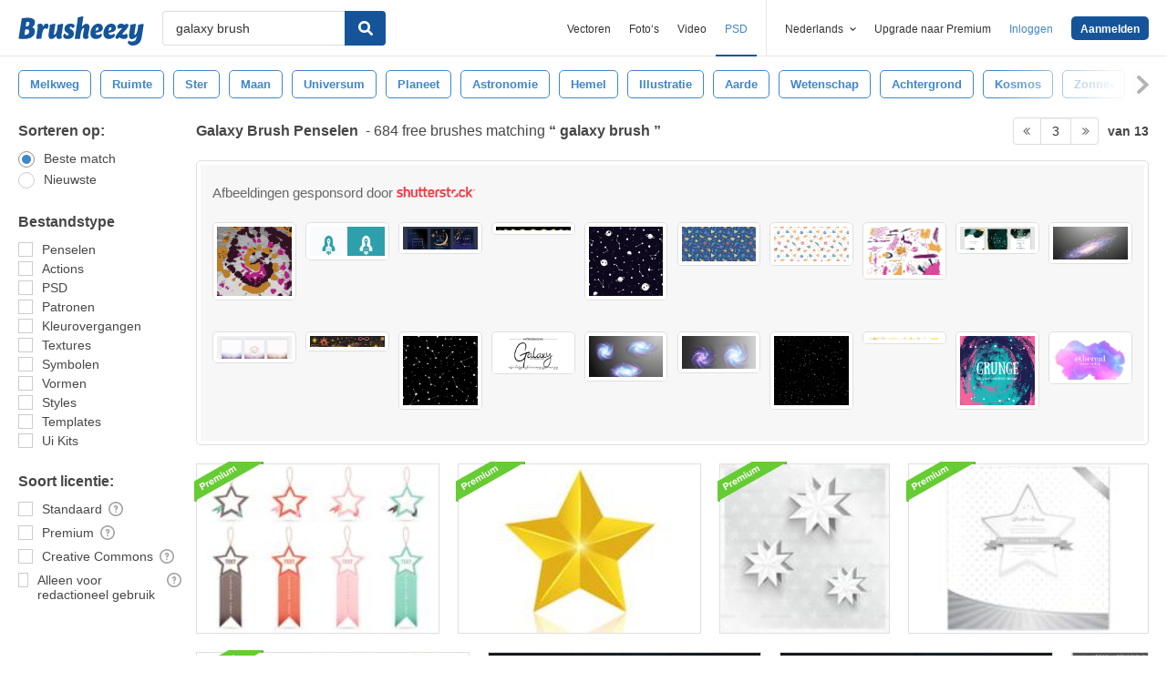

--- FILE ---
content_type: text/html; charset=utf-8
request_url: https://nl.brusheezy.com/gratis/galaxy-brush?page=3
body_size: 44837
content:
<!DOCTYPE html>
<!--[if lt IE 7]>      <html lang="nl" xmlns:fb="http://developers.facebook.com/schema/" xmlns:og="http://opengraphprotocol.org/schema/" class="no-js lt-ie9 lt-ie8 lt-ie7"> <![endif]-->
<!--[if IE 7]>         <html lang="nl" xmlns:fb="http://developers.facebook.com/schema/" xmlns:og="http://opengraphprotocol.org/schema/" class="no-js lt-ie9 lt-ie8"> <![endif]-->
<!--[if IE 8]>         <html lang="nl" xmlns:fb="http://developers.facebook.com/schema/" xmlns:og="http://opengraphprotocol.org/schema/" class="no-js lt-ie9"> <![endif]-->
<!--[if IE 9]>         <html lang="nl" xmlns:fb="http://developers.facebook.com/schema/" xmlns:og="http://opengraphprotocol.org/schema/" class="no-js ie9"> <![endif]-->
<!--[if gt IE 9]><!--> <html lang="nl" xmlns:fb="http://developers.facebook.com/schema/" xmlns:og="http://opengraphprotocol.org/schema/" class="no-js"> <!--<![endif]-->
  <head>
	  <script type="text/javascript">window.country_code = "US";window.remote_ip_address = '18.217.10.72'</script>
        <!-- skipping hreflang -->

    
    <link rel="dns-prefetch" href="//static.brusheezy.com">
    <meta charset="utf-8">
    <meta http-equiv="X-UA-Compatible" content="IE=edge,chrome=1">
<script>window.NREUM||(NREUM={});NREUM.info={"beacon":"bam.nr-data.net","errorBeacon":"bam.nr-data.net","licenseKey":"NRJS-e38a0a5d9f3d7a161d2","applicationID":"682498450","transactionName":"J1kMFkBaWF9cREoRVwVEAQpXRhtAUVkS","queueTime":0,"applicationTime":348,"agent":""}</script>
<script>(window.NREUM||(NREUM={})).init={ajax:{deny_list:["bam.nr-data.net"]},feature_flags:["soft_nav"]};(window.NREUM||(NREUM={})).loader_config={licenseKey:"NRJS-e38a0a5d9f3d7a161d2",applicationID:"682498450",browserID:"682498528"};;/*! For license information please see nr-loader-rum-1.306.0.min.js.LICENSE.txt */
(()=>{var e,t,r={122:(e,t,r)=>{"use strict";r.d(t,{a:()=>i});var n=r(944);function i(e,t){try{if(!e||"object"!=typeof e)return(0,n.R)(3);if(!t||"object"!=typeof t)return(0,n.R)(4);const r=Object.create(Object.getPrototypeOf(t),Object.getOwnPropertyDescriptors(t)),a=0===Object.keys(r).length?e:r;for(let o in a)if(void 0!==e[o])try{if(null===e[o]){r[o]=null;continue}Array.isArray(e[o])&&Array.isArray(t[o])?r[o]=Array.from(new Set([...e[o],...t[o]])):"object"==typeof e[o]&&"object"==typeof t[o]?r[o]=i(e[o],t[o]):r[o]=e[o]}catch(e){r[o]||(0,n.R)(1,e)}return r}catch(e){(0,n.R)(2,e)}}},154:(e,t,r)=>{"use strict";r.d(t,{OF:()=>c,RI:()=>i,WN:()=>u,bv:()=>a,eN:()=>l,gm:()=>o,mw:()=>s,sb:()=>d});var n=r(863);const i="undefined"!=typeof window&&!!window.document,a="undefined"!=typeof WorkerGlobalScope&&("undefined"!=typeof self&&self instanceof WorkerGlobalScope&&self.navigator instanceof WorkerNavigator||"undefined"!=typeof globalThis&&globalThis instanceof WorkerGlobalScope&&globalThis.navigator instanceof WorkerNavigator),o=i?window:"undefined"!=typeof WorkerGlobalScope&&("undefined"!=typeof self&&self instanceof WorkerGlobalScope&&self||"undefined"!=typeof globalThis&&globalThis instanceof WorkerGlobalScope&&globalThis),s=Boolean("hidden"===o?.document?.visibilityState),c=/iPad|iPhone|iPod/.test(o.navigator?.userAgent),d=c&&"undefined"==typeof SharedWorker,u=((()=>{const e=o.navigator?.userAgent?.match(/Firefox[/\s](\d+\.\d+)/);Array.isArray(e)&&e.length>=2&&e[1]})(),Date.now()-(0,n.t)()),l=()=>"undefined"!=typeof PerformanceNavigationTiming&&o?.performance?.getEntriesByType("navigation")?.[0]?.responseStart},163:(e,t,r)=>{"use strict";r.d(t,{j:()=>E});var n=r(384),i=r(741);var a=r(555);r(860).K7.genericEvents;const o="experimental.resources",s="register",c=e=>{if(!e||"string"!=typeof e)return!1;try{document.createDocumentFragment().querySelector(e)}catch{return!1}return!0};var d=r(614),u=r(944),l=r(122);const f="[data-nr-mask]",g=e=>(0,l.a)(e,(()=>{const e={feature_flags:[],experimental:{allow_registered_children:!1,resources:!1},mask_selector:"*",block_selector:"[data-nr-block]",mask_input_options:{color:!1,date:!1,"datetime-local":!1,email:!1,month:!1,number:!1,range:!1,search:!1,tel:!1,text:!1,time:!1,url:!1,week:!1,textarea:!1,select:!1,password:!0}};return{ajax:{deny_list:void 0,block_internal:!0,enabled:!0,autoStart:!0},api:{get allow_registered_children(){return e.feature_flags.includes(s)||e.experimental.allow_registered_children},set allow_registered_children(t){e.experimental.allow_registered_children=t},duplicate_registered_data:!1},browser_consent_mode:{enabled:!1},distributed_tracing:{enabled:void 0,exclude_newrelic_header:void 0,cors_use_newrelic_header:void 0,cors_use_tracecontext_headers:void 0,allowed_origins:void 0},get feature_flags(){return e.feature_flags},set feature_flags(t){e.feature_flags=t},generic_events:{enabled:!0,autoStart:!0},harvest:{interval:30},jserrors:{enabled:!0,autoStart:!0},logging:{enabled:!0,autoStart:!0},metrics:{enabled:!0,autoStart:!0},obfuscate:void 0,page_action:{enabled:!0},page_view_event:{enabled:!0,autoStart:!0},page_view_timing:{enabled:!0,autoStart:!0},performance:{capture_marks:!1,capture_measures:!1,capture_detail:!0,resources:{get enabled(){return e.feature_flags.includes(o)||e.experimental.resources},set enabled(t){e.experimental.resources=t},asset_types:[],first_party_domains:[],ignore_newrelic:!0}},privacy:{cookies_enabled:!0},proxy:{assets:void 0,beacon:void 0},session:{expiresMs:d.wk,inactiveMs:d.BB},session_replay:{autoStart:!0,enabled:!1,preload:!1,sampling_rate:10,error_sampling_rate:100,collect_fonts:!1,inline_images:!1,fix_stylesheets:!0,mask_all_inputs:!0,get mask_text_selector(){return e.mask_selector},set mask_text_selector(t){c(t)?e.mask_selector="".concat(t,",").concat(f):""===t||null===t?e.mask_selector=f:(0,u.R)(5,t)},get block_class(){return"nr-block"},get ignore_class(){return"nr-ignore"},get mask_text_class(){return"nr-mask"},get block_selector(){return e.block_selector},set block_selector(t){c(t)?e.block_selector+=",".concat(t):""!==t&&(0,u.R)(6,t)},get mask_input_options(){return e.mask_input_options},set mask_input_options(t){t&&"object"==typeof t?e.mask_input_options={...t,password:!0}:(0,u.R)(7,t)}},session_trace:{enabled:!0,autoStart:!0},soft_navigations:{enabled:!0,autoStart:!0},spa:{enabled:!0,autoStart:!0},ssl:void 0,user_actions:{enabled:!0,elementAttributes:["id","className","tagName","type"]}}})());var p=r(154),m=r(324);let h=0;const v={buildEnv:m.F3,distMethod:m.Xs,version:m.xv,originTime:p.WN},b={consented:!1},y={appMetadata:{},get consented(){return this.session?.state?.consent||b.consented},set consented(e){b.consented=e},customTransaction:void 0,denyList:void 0,disabled:!1,harvester:void 0,isolatedBacklog:!1,isRecording:!1,loaderType:void 0,maxBytes:3e4,obfuscator:void 0,onerror:void 0,ptid:void 0,releaseIds:{},session:void 0,timeKeeper:void 0,registeredEntities:[],jsAttributesMetadata:{bytes:0},get harvestCount(){return++h}},_=e=>{const t=(0,l.a)(e,y),r=Object.keys(v).reduce((e,t)=>(e[t]={value:v[t],writable:!1,configurable:!0,enumerable:!0},e),{});return Object.defineProperties(t,r)};var w=r(701);const x=e=>{const t=e.startsWith("http");e+="/",r.p=t?e:"https://"+e};var S=r(836),k=r(241);const R={accountID:void 0,trustKey:void 0,agentID:void 0,licenseKey:void 0,applicationID:void 0,xpid:void 0},A=e=>(0,l.a)(e,R),T=new Set;function E(e,t={},r,o){let{init:s,info:c,loader_config:d,runtime:u={},exposed:l=!0}=t;if(!c){const e=(0,n.pV)();s=e.init,c=e.info,d=e.loader_config}e.init=g(s||{}),e.loader_config=A(d||{}),c.jsAttributes??={},p.bv&&(c.jsAttributes.isWorker=!0),e.info=(0,a.D)(c);const f=e.init,m=[c.beacon,c.errorBeacon];T.has(e.agentIdentifier)||(f.proxy.assets&&(x(f.proxy.assets),m.push(f.proxy.assets)),f.proxy.beacon&&m.push(f.proxy.beacon),e.beacons=[...m],function(e){const t=(0,n.pV)();Object.getOwnPropertyNames(i.W.prototype).forEach(r=>{const n=i.W.prototype[r];if("function"!=typeof n||"constructor"===n)return;let a=t[r];e[r]&&!1!==e.exposed&&"micro-agent"!==e.runtime?.loaderType&&(t[r]=(...t)=>{const n=e[r](...t);return a?a(...t):n})})}(e),(0,n.US)("activatedFeatures",w.B),e.runSoftNavOverSpa&&=!0===f.soft_navigations.enabled&&f.feature_flags.includes("soft_nav")),u.denyList=[...f.ajax.deny_list||[],...f.ajax.block_internal?m:[]],u.ptid=e.agentIdentifier,u.loaderType=r,e.runtime=_(u),T.has(e.agentIdentifier)||(e.ee=S.ee.get(e.agentIdentifier),e.exposed=l,(0,k.W)({agentIdentifier:e.agentIdentifier,drained:!!w.B?.[e.agentIdentifier],type:"lifecycle",name:"initialize",feature:void 0,data:e.config})),T.add(e.agentIdentifier)}},234:(e,t,r)=>{"use strict";r.d(t,{W:()=>a});var n=r(836),i=r(687);class a{constructor(e,t){this.agentIdentifier=e,this.ee=n.ee.get(e),this.featureName=t,this.blocked=!1}deregisterDrain(){(0,i.x3)(this.agentIdentifier,this.featureName)}}},241:(e,t,r)=>{"use strict";r.d(t,{W:()=>a});var n=r(154);const i="newrelic";function a(e={}){try{n.gm.dispatchEvent(new CustomEvent(i,{detail:e}))}catch(e){}}},261:(e,t,r)=>{"use strict";r.d(t,{$9:()=>d,BL:()=>s,CH:()=>g,Dl:()=>_,Fw:()=>y,PA:()=>h,Pl:()=>n,Pv:()=>k,Tb:()=>l,U2:()=>a,V1:()=>S,Wb:()=>x,bt:()=>b,cD:()=>v,d3:()=>w,dT:()=>c,eY:()=>p,fF:()=>f,hG:()=>i,k6:()=>o,nb:()=>m,o5:()=>u});const n="api-",i="addPageAction",a="addToTrace",o="addRelease",s="finished",c="interaction",d="log",u="noticeError",l="pauseReplay",f="recordCustomEvent",g="recordReplay",p="register",m="setApplicationVersion",h="setCurrentRouteName",v="setCustomAttribute",b="setErrorHandler",y="setPageViewName",_="setUserId",w="start",x="wrapLogger",S="measure",k="consent"},289:(e,t,r)=>{"use strict";r.d(t,{GG:()=>o,Qr:()=>c,sB:()=>s});var n=r(878),i=r(389);function a(){return"undefined"==typeof document||"complete"===document.readyState}function o(e,t){if(a())return e();const r=(0,i.J)(e),o=setInterval(()=>{a()&&(clearInterval(o),r())},500);(0,n.sp)("load",r,t)}function s(e){if(a())return e();(0,n.DD)("DOMContentLoaded",e)}function c(e){if(a())return e();(0,n.sp)("popstate",e)}},324:(e,t,r)=>{"use strict";r.d(t,{F3:()=>i,Xs:()=>a,xv:()=>n});const n="1.306.0",i="PROD",a="CDN"},374:(e,t,r)=>{r.nc=(()=>{try{return document?.currentScript?.nonce}catch(e){}return""})()},384:(e,t,r)=>{"use strict";r.d(t,{NT:()=>o,US:()=>u,Zm:()=>s,bQ:()=>d,dV:()=>c,pV:()=>l});var n=r(154),i=r(863),a=r(910);const o={beacon:"bam.nr-data.net",errorBeacon:"bam.nr-data.net"};function s(){return n.gm.NREUM||(n.gm.NREUM={}),void 0===n.gm.newrelic&&(n.gm.newrelic=n.gm.NREUM),n.gm.NREUM}function c(){let e=s();return e.o||(e.o={ST:n.gm.setTimeout,SI:n.gm.setImmediate||n.gm.setInterval,CT:n.gm.clearTimeout,XHR:n.gm.XMLHttpRequest,REQ:n.gm.Request,EV:n.gm.Event,PR:n.gm.Promise,MO:n.gm.MutationObserver,FETCH:n.gm.fetch,WS:n.gm.WebSocket},(0,a.i)(...Object.values(e.o))),e}function d(e,t){let r=s();r.initializedAgents??={},t.initializedAt={ms:(0,i.t)(),date:new Date},r.initializedAgents[e]=t}function u(e,t){s()[e]=t}function l(){return function(){let e=s();const t=e.info||{};e.info={beacon:o.beacon,errorBeacon:o.errorBeacon,...t}}(),function(){let e=s();const t=e.init||{};e.init={...t}}(),c(),function(){let e=s();const t=e.loader_config||{};e.loader_config={...t}}(),s()}},389:(e,t,r)=>{"use strict";function n(e,t=500,r={}){const n=r?.leading||!1;let i;return(...r)=>{n&&void 0===i&&(e.apply(this,r),i=setTimeout(()=>{i=clearTimeout(i)},t)),n||(clearTimeout(i),i=setTimeout(()=>{e.apply(this,r)},t))}}function i(e){let t=!1;return(...r)=>{t||(t=!0,e.apply(this,r))}}r.d(t,{J:()=>i,s:()=>n})},555:(e,t,r)=>{"use strict";r.d(t,{D:()=>s,f:()=>o});var n=r(384),i=r(122);const a={beacon:n.NT.beacon,errorBeacon:n.NT.errorBeacon,licenseKey:void 0,applicationID:void 0,sa:void 0,queueTime:void 0,applicationTime:void 0,ttGuid:void 0,user:void 0,account:void 0,product:void 0,extra:void 0,jsAttributes:{},userAttributes:void 0,atts:void 0,transactionName:void 0,tNamePlain:void 0};function o(e){try{return!!e.licenseKey&&!!e.errorBeacon&&!!e.applicationID}catch(e){return!1}}const s=e=>(0,i.a)(e,a)},566:(e,t,r)=>{"use strict";r.d(t,{LA:()=>s,bz:()=>o});var n=r(154);const i="xxxxxxxx-xxxx-4xxx-yxxx-xxxxxxxxxxxx";function a(e,t){return e?15&e[t]:16*Math.random()|0}function o(){const e=n.gm?.crypto||n.gm?.msCrypto;let t,r=0;return e&&e.getRandomValues&&(t=e.getRandomValues(new Uint8Array(30))),i.split("").map(e=>"x"===e?a(t,r++).toString(16):"y"===e?(3&a()|8).toString(16):e).join("")}function s(e){const t=n.gm?.crypto||n.gm?.msCrypto;let r,i=0;t&&t.getRandomValues&&(r=t.getRandomValues(new Uint8Array(e)));const o=[];for(var s=0;s<e;s++)o.push(a(r,i++).toString(16));return o.join("")}},606:(e,t,r)=>{"use strict";r.d(t,{i:()=>a});var n=r(908);a.on=o;var i=a.handlers={};function a(e,t,r,a){o(a||n.d,i,e,t,r)}function o(e,t,r,i,a){a||(a="feature"),e||(e=n.d);var o=t[a]=t[a]||{};(o[r]=o[r]||[]).push([e,i])}},607:(e,t,r)=>{"use strict";r.d(t,{W:()=>n});const n=(0,r(566).bz)()},614:(e,t,r)=>{"use strict";r.d(t,{BB:()=>o,H3:()=>n,g:()=>d,iL:()=>c,tS:()=>s,uh:()=>i,wk:()=>a});const n="NRBA",i="SESSION",a=144e5,o=18e5,s={STARTED:"session-started",PAUSE:"session-pause",RESET:"session-reset",RESUME:"session-resume",UPDATE:"session-update"},c={SAME_TAB:"same-tab",CROSS_TAB:"cross-tab"},d={OFF:0,FULL:1,ERROR:2}},630:(e,t,r)=>{"use strict";r.d(t,{T:()=>n});const n=r(860).K7.pageViewEvent},646:(e,t,r)=>{"use strict";r.d(t,{y:()=>n});class n{constructor(e){this.contextId=e}}},687:(e,t,r)=>{"use strict";r.d(t,{Ak:()=>d,Ze:()=>f,x3:()=>u});var n=r(241),i=r(836),a=r(606),o=r(860),s=r(646);const c={};function d(e,t){const r={staged:!1,priority:o.P3[t]||0};l(e),c[e].get(t)||c[e].set(t,r)}function u(e,t){e&&c[e]&&(c[e].get(t)&&c[e].delete(t),p(e,t,!1),c[e].size&&g(e))}function l(e){if(!e)throw new Error("agentIdentifier required");c[e]||(c[e]=new Map)}function f(e="",t="feature",r=!1){if(l(e),!e||!c[e].get(t)||r)return p(e,t);c[e].get(t).staged=!0,g(e)}function g(e){const t=Array.from(c[e]);t.every(([e,t])=>t.staged)&&(t.sort((e,t)=>e[1].priority-t[1].priority),t.forEach(([t])=>{c[e].delete(t),p(e,t)}))}function p(e,t,r=!0){const o=e?i.ee.get(e):i.ee,c=a.i.handlers;if(!o.aborted&&o.backlog&&c){if((0,n.W)({agentIdentifier:e,type:"lifecycle",name:"drain",feature:t}),r){const e=o.backlog[t],r=c[t];if(r){for(let t=0;e&&t<e.length;++t)m(e[t],r);Object.entries(r).forEach(([e,t])=>{Object.values(t||{}).forEach(t=>{t[0]?.on&&t[0]?.context()instanceof s.y&&t[0].on(e,t[1])})})}}o.isolatedBacklog||delete c[t],o.backlog[t]=null,o.emit("drain-"+t,[])}}function m(e,t){var r=e[1];Object.values(t[r]||{}).forEach(t=>{var r=e[0];if(t[0]===r){var n=t[1],i=e[3],a=e[2];n.apply(i,a)}})}},699:(e,t,r)=>{"use strict";r.d(t,{It:()=>a,KC:()=>s,No:()=>i,qh:()=>o});var n=r(860);const i=16e3,a=1e6,o="SESSION_ERROR",s={[n.K7.logging]:!0,[n.K7.genericEvents]:!1,[n.K7.jserrors]:!1,[n.K7.ajax]:!1}},701:(e,t,r)=>{"use strict";r.d(t,{B:()=>a,t:()=>o});var n=r(241);const i=new Set,a={};function o(e,t){const r=t.agentIdentifier;a[r]??={},e&&"object"==typeof e&&(i.has(r)||(t.ee.emit("rumresp",[e]),a[r]=e,i.add(r),(0,n.W)({agentIdentifier:r,loaded:!0,drained:!0,type:"lifecycle",name:"load",feature:void 0,data:e})))}},741:(e,t,r)=>{"use strict";r.d(t,{W:()=>a});var n=r(944),i=r(261);class a{#e(e,...t){if(this[e]!==a.prototype[e])return this[e](...t);(0,n.R)(35,e)}addPageAction(e,t){return this.#e(i.hG,e,t)}register(e){return this.#e(i.eY,e)}recordCustomEvent(e,t){return this.#e(i.fF,e,t)}setPageViewName(e,t){return this.#e(i.Fw,e,t)}setCustomAttribute(e,t,r){return this.#e(i.cD,e,t,r)}noticeError(e,t){return this.#e(i.o5,e,t)}setUserId(e){return this.#e(i.Dl,e)}setApplicationVersion(e){return this.#e(i.nb,e)}setErrorHandler(e){return this.#e(i.bt,e)}addRelease(e,t){return this.#e(i.k6,e,t)}log(e,t){return this.#e(i.$9,e,t)}start(){return this.#e(i.d3)}finished(e){return this.#e(i.BL,e)}recordReplay(){return this.#e(i.CH)}pauseReplay(){return this.#e(i.Tb)}addToTrace(e){return this.#e(i.U2,e)}setCurrentRouteName(e){return this.#e(i.PA,e)}interaction(e){return this.#e(i.dT,e)}wrapLogger(e,t,r){return this.#e(i.Wb,e,t,r)}measure(e,t){return this.#e(i.V1,e,t)}consent(e){return this.#e(i.Pv,e)}}},782:(e,t,r)=>{"use strict";r.d(t,{T:()=>n});const n=r(860).K7.pageViewTiming},836:(e,t,r)=>{"use strict";r.d(t,{P:()=>s,ee:()=>c});var n=r(384),i=r(990),a=r(646),o=r(607);const s="nr@context:".concat(o.W),c=function e(t,r){var n={},o={},u={},l=!1;try{l=16===r.length&&d.initializedAgents?.[r]?.runtime.isolatedBacklog}catch(e){}var f={on:p,addEventListener:p,removeEventListener:function(e,t){var r=n[e];if(!r)return;for(var i=0;i<r.length;i++)r[i]===t&&r.splice(i,1)},emit:function(e,r,n,i,a){!1!==a&&(a=!0);if(c.aborted&&!i)return;t&&a&&t.emit(e,r,n);var s=g(n);m(e).forEach(e=>{e.apply(s,r)});var d=v()[o[e]];d&&d.push([f,e,r,s]);return s},get:h,listeners:m,context:g,buffer:function(e,t){const r=v();if(t=t||"feature",f.aborted)return;Object.entries(e||{}).forEach(([e,n])=>{o[n]=t,t in r||(r[t]=[])})},abort:function(){f._aborted=!0,Object.keys(f.backlog).forEach(e=>{delete f.backlog[e]})},isBuffering:function(e){return!!v()[o[e]]},debugId:r,backlog:l?{}:t&&"object"==typeof t.backlog?t.backlog:{},isolatedBacklog:l};return Object.defineProperty(f,"aborted",{get:()=>{let e=f._aborted||!1;return e||(t&&(e=t.aborted),e)}}),f;function g(e){return e&&e instanceof a.y?e:e?(0,i.I)(e,s,()=>new a.y(s)):new a.y(s)}function p(e,t){n[e]=m(e).concat(t)}function m(e){return n[e]||[]}function h(t){return u[t]=u[t]||e(f,t)}function v(){return f.backlog}}(void 0,"globalEE"),d=(0,n.Zm)();d.ee||(d.ee=c)},843:(e,t,r)=>{"use strict";r.d(t,{G:()=>a,u:()=>i});var n=r(878);function i(e,t=!1,r,i){(0,n.DD)("visibilitychange",function(){if(t)return void("hidden"===document.visibilityState&&e());e(document.visibilityState)},r,i)}function a(e,t,r){(0,n.sp)("pagehide",e,t,r)}},860:(e,t,r)=>{"use strict";r.d(t,{$J:()=>u,K7:()=>c,P3:()=>d,XX:()=>i,Yy:()=>s,df:()=>a,qY:()=>n,v4:()=>o});const n="events",i="jserrors",a="browser/blobs",o="rum",s="browser/logs",c={ajax:"ajax",genericEvents:"generic_events",jserrors:i,logging:"logging",metrics:"metrics",pageAction:"page_action",pageViewEvent:"page_view_event",pageViewTiming:"page_view_timing",sessionReplay:"session_replay",sessionTrace:"session_trace",softNav:"soft_navigations",spa:"spa"},d={[c.pageViewEvent]:1,[c.pageViewTiming]:2,[c.metrics]:3,[c.jserrors]:4,[c.spa]:5,[c.ajax]:6,[c.sessionTrace]:7,[c.softNav]:8,[c.sessionReplay]:9,[c.logging]:10,[c.genericEvents]:11},u={[c.pageViewEvent]:o,[c.pageViewTiming]:n,[c.ajax]:n,[c.spa]:n,[c.softNav]:n,[c.metrics]:i,[c.jserrors]:i,[c.sessionTrace]:a,[c.sessionReplay]:a,[c.logging]:s,[c.genericEvents]:"ins"}},863:(e,t,r)=>{"use strict";function n(){return Math.floor(performance.now())}r.d(t,{t:()=>n})},878:(e,t,r)=>{"use strict";function n(e,t){return{capture:e,passive:!1,signal:t}}function i(e,t,r=!1,i){window.addEventListener(e,t,n(r,i))}function a(e,t,r=!1,i){document.addEventListener(e,t,n(r,i))}r.d(t,{DD:()=>a,jT:()=>n,sp:()=>i})},908:(e,t,r)=>{"use strict";r.d(t,{d:()=>n,p:()=>i});var n=r(836).ee.get("handle");function i(e,t,r,i,a){a?(a.buffer([e],i),a.emit(e,t,r)):(n.buffer([e],i),n.emit(e,t,r))}},910:(e,t,r)=>{"use strict";r.d(t,{i:()=>a});var n=r(944);const i=new Map;function a(...e){return e.every(e=>{if(i.has(e))return i.get(e);const t="function"==typeof e?e.toString():"",r=t.includes("[native code]"),a=t.includes("nrWrapper");return r||a||(0,n.R)(64,e?.name||t),i.set(e,r),r})}},944:(e,t,r)=>{"use strict";r.d(t,{R:()=>i});var n=r(241);function i(e,t){"function"==typeof console.debug&&(console.debug("New Relic Warning: https://github.com/newrelic/newrelic-browser-agent/blob/main/docs/warning-codes.md#".concat(e),t),(0,n.W)({agentIdentifier:null,drained:null,type:"data",name:"warn",feature:"warn",data:{code:e,secondary:t}}))}},969:(e,t,r)=>{"use strict";r.d(t,{TZ:()=>n,XG:()=>s,rs:()=>i,xV:()=>o,z_:()=>a});const n=r(860).K7.metrics,i="sm",a="cm",o="storeSupportabilityMetrics",s="storeEventMetrics"},990:(e,t,r)=>{"use strict";r.d(t,{I:()=>i});var n=Object.prototype.hasOwnProperty;function i(e,t,r){if(n.call(e,t))return e[t];var i=r();if(Object.defineProperty&&Object.keys)try{return Object.defineProperty(e,t,{value:i,writable:!0,enumerable:!1}),i}catch(e){}return e[t]=i,i}}},n={};function i(e){var t=n[e];if(void 0!==t)return t.exports;var a=n[e]={exports:{}};return r[e](a,a.exports,i),a.exports}i.m=r,i.d=(e,t)=>{for(var r in t)i.o(t,r)&&!i.o(e,r)&&Object.defineProperty(e,r,{enumerable:!0,get:t[r]})},i.f={},i.e=e=>Promise.all(Object.keys(i.f).reduce((t,r)=>(i.f[r](e,t),t),[])),i.u=e=>"nr-rum-1.306.0.min.js",i.o=(e,t)=>Object.prototype.hasOwnProperty.call(e,t),e={},t="NRBA-1.306.0.PROD:",i.l=(r,n,a,o)=>{if(e[r])e[r].push(n);else{var s,c;if(void 0!==a)for(var d=document.getElementsByTagName("script"),u=0;u<d.length;u++){var l=d[u];if(l.getAttribute("src")==r||l.getAttribute("data-webpack")==t+a){s=l;break}}if(!s){c=!0;var f={296:"sha512-XHJAyYwsxAD4jnOFenBf2aq49/pv28jKOJKs7YGQhagYYI2Zk8nHflZPdd7WiilkmEkgIZQEFX4f1AJMoyzKwA=="};(s=document.createElement("script")).charset="utf-8",i.nc&&s.setAttribute("nonce",i.nc),s.setAttribute("data-webpack",t+a),s.src=r,0!==s.src.indexOf(window.location.origin+"/")&&(s.crossOrigin="anonymous"),f[o]&&(s.integrity=f[o])}e[r]=[n];var g=(t,n)=>{s.onerror=s.onload=null,clearTimeout(p);var i=e[r];if(delete e[r],s.parentNode&&s.parentNode.removeChild(s),i&&i.forEach(e=>e(n)),t)return t(n)},p=setTimeout(g.bind(null,void 0,{type:"timeout",target:s}),12e4);s.onerror=g.bind(null,s.onerror),s.onload=g.bind(null,s.onload),c&&document.head.appendChild(s)}},i.r=e=>{"undefined"!=typeof Symbol&&Symbol.toStringTag&&Object.defineProperty(e,Symbol.toStringTag,{value:"Module"}),Object.defineProperty(e,"__esModule",{value:!0})},i.p="https://js-agent.newrelic.com/",(()=>{var e={374:0,840:0};i.f.j=(t,r)=>{var n=i.o(e,t)?e[t]:void 0;if(0!==n)if(n)r.push(n[2]);else{var a=new Promise((r,i)=>n=e[t]=[r,i]);r.push(n[2]=a);var o=i.p+i.u(t),s=new Error;i.l(o,r=>{if(i.o(e,t)&&(0!==(n=e[t])&&(e[t]=void 0),n)){var a=r&&("load"===r.type?"missing":r.type),o=r&&r.target&&r.target.src;s.message="Loading chunk "+t+" failed: ("+a+": "+o+")",s.name="ChunkLoadError",s.type=a,s.request=o,n[1](s)}},"chunk-"+t,t)}};var t=(t,r)=>{var n,a,[o,s,c]=r,d=0;if(o.some(t=>0!==e[t])){for(n in s)i.o(s,n)&&(i.m[n]=s[n]);if(c)c(i)}for(t&&t(r);d<o.length;d++)a=o[d],i.o(e,a)&&e[a]&&e[a][0](),e[a]=0},r=self["webpackChunk:NRBA-1.306.0.PROD"]=self["webpackChunk:NRBA-1.306.0.PROD"]||[];r.forEach(t.bind(null,0)),r.push=t.bind(null,r.push.bind(r))})(),(()=>{"use strict";i(374);var e=i(566),t=i(741);class r extends t.W{agentIdentifier=(0,e.LA)(16)}var n=i(860);const a=Object.values(n.K7);var o=i(163);var s=i(908),c=i(863),d=i(261),u=i(241),l=i(944),f=i(701),g=i(969);function p(e,t,i,a){const o=a||i;!o||o[e]&&o[e]!==r.prototype[e]||(o[e]=function(){(0,s.p)(g.xV,["API/"+e+"/called"],void 0,n.K7.metrics,i.ee),(0,u.W)({agentIdentifier:i.agentIdentifier,drained:!!f.B?.[i.agentIdentifier],type:"data",name:"api",feature:d.Pl+e,data:{}});try{return t.apply(this,arguments)}catch(e){(0,l.R)(23,e)}})}function m(e,t,r,n,i){const a=e.info;null===r?delete a.jsAttributes[t]:a.jsAttributes[t]=r,(i||null===r)&&(0,s.p)(d.Pl+n,[(0,c.t)(),t,r],void 0,"session",e.ee)}var h=i(687),v=i(234),b=i(289),y=i(154),_=i(384);const w=e=>y.RI&&!0===e?.privacy.cookies_enabled;function x(e){return!!(0,_.dV)().o.MO&&w(e)&&!0===e?.session_trace.enabled}var S=i(389),k=i(699);class R extends v.W{constructor(e,t){super(e.agentIdentifier,t),this.agentRef=e,this.abortHandler=void 0,this.featAggregate=void 0,this.loadedSuccessfully=void 0,this.onAggregateImported=new Promise(e=>{this.loadedSuccessfully=e}),this.deferred=Promise.resolve(),!1===e.init[this.featureName].autoStart?this.deferred=new Promise((t,r)=>{this.ee.on("manual-start-all",(0,S.J)(()=>{(0,h.Ak)(e.agentIdentifier,this.featureName),t()}))}):(0,h.Ak)(e.agentIdentifier,t)}importAggregator(e,t,r={}){if(this.featAggregate)return;const n=async()=>{let n;await this.deferred;try{if(w(e.init)){const{setupAgentSession:t}=await i.e(296).then(i.bind(i,305));n=t(e)}}catch(e){(0,l.R)(20,e),this.ee.emit("internal-error",[e]),(0,s.p)(k.qh,[e],void 0,this.featureName,this.ee)}try{if(!this.#t(this.featureName,n,e.init))return(0,h.Ze)(this.agentIdentifier,this.featureName),void this.loadedSuccessfully(!1);const{Aggregate:i}=await t();this.featAggregate=new i(e,r),e.runtime.harvester.initializedAggregates.push(this.featAggregate),this.loadedSuccessfully(!0)}catch(e){(0,l.R)(34,e),this.abortHandler?.(),(0,h.Ze)(this.agentIdentifier,this.featureName,!0),this.loadedSuccessfully(!1),this.ee&&this.ee.abort()}};y.RI?(0,b.GG)(()=>n(),!0):n()}#t(e,t,r){if(this.blocked)return!1;switch(e){case n.K7.sessionReplay:return x(r)&&!!t;case n.K7.sessionTrace:return!!t;default:return!0}}}var A=i(630),T=i(614);class E extends R{static featureName=A.T;constructor(e){var t;super(e,A.T),this.setupInspectionEvents(e.agentIdentifier),t=e,p(d.Fw,function(e,r){"string"==typeof e&&("/"!==e.charAt(0)&&(e="/"+e),t.runtime.customTransaction=(r||"http://custom.transaction")+e,(0,s.p)(d.Pl+d.Fw,[(0,c.t)()],void 0,void 0,t.ee))},t),this.importAggregator(e,()=>i.e(296).then(i.bind(i,943)))}setupInspectionEvents(e){const t=(t,r)=>{t&&(0,u.W)({agentIdentifier:e,timeStamp:t.timeStamp,loaded:"complete"===t.target.readyState,type:"window",name:r,data:t.target.location+""})};(0,b.sB)(e=>{t(e,"DOMContentLoaded")}),(0,b.GG)(e=>{t(e,"load")}),(0,b.Qr)(e=>{t(e,"navigate")}),this.ee.on(T.tS.UPDATE,(t,r)=>{(0,u.W)({agentIdentifier:e,type:"lifecycle",name:"session",data:r})})}}var N=i(843),I=i(782);class j extends R{static featureName=I.T;constructor(e){super(e,I.T),y.RI&&((0,N.u)(()=>(0,s.p)("docHidden",[(0,c.t)()],void 0,I.T,this.ee),!0),(0,N.G)(()=>(0,s.p)("winPagehide",[(0,c.t)()],void 0,I.T,this.ee)),this.importAggregator(e,()=>i.e(296).then(i.bind(i,117))))}}class P extends R{static featureName=g.TZ;constructor(e){super(e,g.TZ),y.RI&&document.addEventListener("securitypolicyviolation",e=>{(0,s.p)(g.xV,["Generic/CSPViolation/Detected"],void 0,this.featureName,this.ee)}),this.importAggregator(e,()=>i.e(296).then(i.bind(i,623)))}}new class extends r{constructor(e){var t;(super(),y.gm)?(this.features={},(0,_.bQ)(this.agentIdentifier,this),this.desiredFeatures=new Set(e.features||[]),this.desiredFeatures.add(E),this.runSoftNavOverSpa=[...this.desiredFeatures].some(e=>e.featureName===n.K7.softNav),(0,o.j)(this,e,e.loaderType||"agent"),t=this,p(d.cD,function(e,r,n=!1){if("string"==typeof e){if(["string","number","boolean"].includes(typeof r)||null===r)return m(t,e,r,d.cD,n);(0,l.R)(40,typeof r)}else(0,l.R)(39,typeof e)},t),function(e){p(d.Dl,function(t){if("string"==typeof t||null===t)return m(e,"enduser.id",t,d.Dl,!0);(0,l.R)(41,typeof t)},e)}(this),function(e){p(d.nb,function(t){if("string"==typeof t||null===t)return m(e,"application.version",t,d.nb,!1);(0,l.R)(42,typeof t)},e)}(this),function(e){p(d.d3,function(){e.ee.emit("manual-start-all")},e)}(this),function(e){p(d.Pv,function(t=!0){if("boolean"==typeof t){if((0,s.p)(d.Pl+d.Pv,[t],void 0,"session",e.ee),e.runtime.consented=t,t){const t=e.features.page_view_event;t.onAggregateImported.then(e=>{const r=t.featAggregate;e&&!r.sentRum&&r.sendRum()})}}else(0,l.R)(65,typeof t)},e)}(this),this.run()):(0,l.R)(21)}get config(){return{info:this.info,init:this.init,loader_config:this.loader_config,runtime:this.runtime}}get api(){return this}run(){try{const e=function(e){const t={};return a.forEach(r=>{t[r]=!!e[r]?.enabled}),t}(this.init),t=[...this.desiredFeatures];t.sort((e,t)=>n.P3[e.featureName]-n.P3[t.featureName]),t.forEach(t=>{if(!e[t.featureName]&&t.featureName!==n.K7.pageViewEvent)return;if(this.runSoftNavOverSpa&&t.featureName===n.K7.spa)return;if(!this.runSoftNavOverSpa&&t.featureName===n.K7.softNav)return;const r=function(e){switch(e){case n.K7.ajax:return[n.K7.jserrors];case n.K7.sessionTrace:return[n.K7.ajax,n.K7.pageViewEvent];case n.K7.sessionReplay:return[n.K7.sessionTrace];case n.K7.pageViewTiming:return[n.K7.pageViewEvent];default:return[]}}(t.featureName).filter(e=>!(e in this.features));r.length>0&&(0,l.R)(36,{targetFeature:t.featureName,missingDependencies:r}),this.features[t.featureName]=new t(this)})}catch(e){(0,l.R)(22,e);for(const e in this.features)this.features[e].abortHandler?.();const t=(0,_.Zm)();delete t.initializedAgents[this.agentIdentifier]?.features,delete this.sharedAggregator;return t.ee.get(this.agentIdentifier).abort(),!1}}}({features:[E,j,P],loaderType:"lite"})})()})();</script>
    <meta name="viewport" content="width=device-width, initial-scale=1.0, minimum-scale=1.0" />
    <title>Galaxy Brush - (684 Gratis Downloads) - Page 3</title>
<meta content="Galaxy brush - We have 650 Galaxy brush Free Downloads in Ai, EPS, SVG, CDR formats." name="description" />
<meta content="Brusheezy" property="og:site_name" />
<meta content="Galaxy Brush - (684 Gratis Downloads)" property="og:title" />
<meta content="https://nl.brusheezy.com/gratis/galaxy-brush?page=3" property="og:url" />
<meta content="nl_NL" property="og:locale" />
<meta content="en_US" property="og:locale:alternate" />
<meta content="de_DE" property="og:locale:alternate" />
<meta content="es_ES" property="og:locale:alternate" />
<meta content="fr_FR" property="og:locale:alternate" />
<meta content="pt_BR" property="og:locale:alternate" />
<meta content="sv_SE" property="og:locale:alternate" />
<meta content="https://static.brusheezy.com/system/resources/previews/000/061/045/original/free-spaceship-photoshop-brushes-7.jpg" property="og:image" />
    <link href="/favicon.ico" rel="shortcut icon"></link><link href="/favicon.png" rel="icon" sizes="48x48" type="image/png"></link><link href="/apple-touch-icon-precomposed.png" rel="apple-touch-icon-precomposed"></link>
    <link href="https://maxcdn.bootstrapcdn.com/font-awesome/4.6.3/css/font-awesome.min.css" media="screen" rel="stylesheet" type="text/css" />
    <script src="https://static.brusheezy.com/assets/modernizr.custom.83825-93372fb200ead74f1d44254d993c5440.js" type="text/javascript"></script>
    <link href="https://static.brusheezy.com/assets/application-e6fc89b3e1f8c6290743690971644994.css" media="screen" rel="stylesheet" type="text/css" />
    <link href="https://static.brusheezy.com/assets/print-ac38768f09270df2214d2c500c647adc.css" media="print" rel="stylesheet" type="text/css" />
    <link href="https://feeds.feedburner.com/eezyinc/brusheezy-images" rel="alternate" title="RSS" type="application/rss+xml" />

          <link rel="canonical" href="https://nl.brusheezy.com/gratis/galaxy-brush?page=3">


    <meta content="authenticity_token" name="csrf-param" />
<meta content="zeuFhdiHGMgeBGX55+BokiyYp1Wzcr0NywLaOrkMF+0=" name="csrf-token" />
    <!-- Begin TextBlock "HTML - Head" -->
<meta name="google-site-verification" content="pfGHD8M12iD8MZoiUsSycicUuSitnj2scI2cB_MvoYw" />
<meta name="google-site-verification" content="b4_frnI9j9l6Hs7d1QntimjvrZOtJ8x8ykl7RfeJS2Y" />
<meta name="tinfoil-site-verification" content="6d4a376b35cc11699dd86a787c7b5ae10b5c70f0" />
<meta name="msvalidate.01" content="9E7A3F56C01FB9B69FCDD1FBD287CAE4" />
<meta name="p:domain_verify" content="e95f03b955f8191de30e476f8527821e"/>
<meta property="fb:page_id" content="111431139680" />
<meta name="google" content="nositelinkssearchbox" />
<meta name="referrer" content="unsafe-url" />
<!--<script type="text/javascript" src="http://api.xeezy.com/api.min.js"></script>-->
<!--<script async src="//cdn-s2s.buysellads.net/pub/brusheezy.js" data-cfasync="false"></script>-->
<link href="https://plus.google.com/116840303500574370724" rel="publisher" />

<script>
  var iStockCoupon = { 
    // --- ADMIN CONIG----
    Code: 'EEZYOFF14', 
    Message: 'Hurry! Offer Expires 10/31/2013',
    // -------------------

    showPopup: function() {
      var win = window.open("", "istock-sale", "width=520,height=320");
      var wrap = win.document.createElement('div'); 
      wrap.setAttribute('class', 'sale-wrapper');
      
      var logo = win.document.createElement('img');
      logo.setAttribute('src', '//static.vecteezy.com/system/assets/asset_files/000/000/171/original/new-istock-logo.jpg');
      wrap.appendChild(logo);
      
      var code = win.document.createElement('div');
      code.setAttribute('class','code');
      code.appendChild(win.document.createTextNode(iStockCoupon.Code));
      wrap.appendChild(code);
      
      var expires = win.document.createElement('div');
      expires.setAttribute('class','expire');
      expires.appendChild(win.document.createTextNode(iStockCoupon.Message));
      wrap.appendChild(expires);
      
      var close = win.document.createElement('a');
      close.setAttribute('href', '#');
      close.appendChild(win.document.createTextNode('Close Window'));
      wrap.appendChild(close);
      
      var style = win.document.createElement('style');
      close.setAttribute('onclick', 'window.close()');
  
      style.appendChild(win.document.createTextNode("a{margin-top: 40px;display:block;font-size:12px;color:rgb(73,149,203);text-decoration:none;} .expire{margin-top:16px;color: rgb(81,81,81);font-size:24px;} .code{margin-top:20px;font-size:50px;font-weight:700;text-transform:uppercase;} img{margin-top:44px;} body{padding:0;margin:0;text-align:center;font-family:sans-serif;} .sale-wrapper{height:288px;border:16px solid #a1a1a1;}"));
      win.document.body.appendChild(style);
      win.document.body.appendChild(wrap);        
    },
  };

</script>
<script src="https://cdn.optimizely.com/js/168948327.js"></script>

<script>var AdminHideEezyPremiumPopup = false</script>
<!-- TradeDoubler site verification 2802548 -->



<!-- End TextBlock "HTML - Head" -->
      <link href="https://static.brusheezy.com/assets/splittests/new_search_ui-418ee10ba4943587578300e2dfed9bdf.css" media="screen" rel="stylesheet" type="text/css" />

  <script type="text/javascript">
    window.searchScope = 'External';
  </script>
      <META NAME="ROBOTS" CONTENT="NOINDEX, FOLLOW">
    <link rel="prev" href="https://nl.brusheezy.com/gratis/galaxy-brush?page=2" />
<link rel="next" href="https://nl.brusheezy.com/gratis/galaxy-brush?page=4" />


    <script type="application/ld+json">
      {
        "@context": "http://schema.org",
        "@type": "WebSite",
        "name": "brusheezy",
        "url": "https://www.brusheezy.com"
      }
   </script>

    <script type="application/ld+json">
      {
      "@context": "http://schema.org",
      "@type": "Organization",
      "url": "https://www.brusheezy.com",
      "logo": "https://static.brusheezy.com/assets/structured_data/brusheezy-logo-63a0370ba72197d03d41c8ee2a3fe30d.svg",
      "sameAs": [
        "https://www.facebook.com/brusheezy",
        "https://twitter.com/brusheezy",
        "https://pinterest.com/brusheezy/",
        "https://www.youtube.com/EezyInc",
        "https://instagram.com/eezy/",
        "https://www.snapchat.com/add/eezy",
        "https://google.com/+brusheezy"
      ]
     }
    </script>

    <script src="https://static.brusheezy.com/assets/sp-32e34cb9c56d3cd62718aba7a1338855.js" type="text/javascript"></script>
<script type="text/javascript">
  document.addEventListener('DOMContentLoaded', function() {
    snowplow('newTracker', 'sp', 'a.vecteezy.com', {
      appId: 'brusheezy_production',
      discoverRootDomain: true,
      eventMethod: 'beacon',
      cookieSameSite: 'Lax',
      context: {
        webPage: true,
        performanceTiming: true,
        gaCookies: true,
        geolocation: false
      }
    });
    snowplow('setUserIdFromCookie', 'rollout');
    snowplow('enableActivityTracking', {minimumVisitLength: 10, heartbeatDelay: 10});
    snowplow('enableLinkClickTracking');
    snowplow('trackPageView');
  });
</script>

  </head>

  <body class="proper-sticky-ads   full-width-search fullwidth has-sticky-header redesign-layout searches-show"
        data-site="brusheezy">
    
<link rel="preconnect" href="https://a.pub.network/" crossorigin />
<link rel="preconnect" href="https://b.pub.network/" crossorigin />
<link rel="preconnect" href="https://c.pub.network/" crossorigin />
<link rel="preconnect" href="https://d.pub.network/" crossorigin />
<link rel="preconnect" href="https://c.amazon-adsystem.com" crossorigin />
<link rel="preconnect" href="https://s.amazon-adsystem.com" crossorigin />
<link rel="preconnect" href="https://secure.quantserve.com/" crossorigin />
<link rel="preconnect" href="https://rules.quantcount.com/" crossorigin />
<link rel="preconnect" href="https://pixel.quantserve.com/" crossorigin />
<link rel="preconnect" href="https://btloader.com/" crossorigin />
<link rel="preconnect" href="https://api.btloader.com/" crossorigin />
<link rel="preconnect" href="https://confiant-integrations.global.ssl.fastly.net" crossorigin />
<link rel="stylesheet" href="https://a.pub.network/brusheezy-com/cls.css">
<script data-cfasync="false" type="text/javascript">
  var freestar = freestar || {};
  freestar.queue = freestar.queue || [];
  freestar.config = freestar.config || {};
  freestar.config.enabled_slots = [];
  freestar.initCallback = function () { (freestar.config.enabled_slots.length === 0) ? freestar.initCallbackCalled = false : freestar.newAdSlots(freestar.config.enabled_slots) }
</script>
<script src="https://a.pub.network/brusheezy-com/pubfig.min.js" data-cfasync="false" async></script>
<style>
.fs-sticky-footer {
  background: rgba(247, 247, 247, 0.9) !important;
}
</style>
<!-- Tag ID: brusheezy_1x1_bouncex -->
<div align="center" id="brusheezy_1x1_bouncex">
 <script data-cfasync="false" type="text/javascript">
  freestar.config.enabled_slots.push({ placementName: "brusheezy_1x1_bouncex", slotId: "brusheezy_1x1_bouncex" });
 </script>
</div>


      <script src="https://static.brusheezy.com/assets/partner-service-v3-b8d5668d95732f2d5a895618bbc192d0.js" type="text/javascript"></script>

<script type="text/javascript">
  window.partnerService = new window.PartnerService({
    baseUrl: 'https://p.sa7eer.com',
    site: 'brusheezy',
    contentType: "vector",
    locale: 'nl',
    controllerName: 'searches',
    pageviewGuid: '57072022-59b2-41ce-bb6e-2b5c085e4e05',
    sessionGuid: 'ab6e724d-9e90-4351-8dc3-a4adea17b316',
  });
</script>


    
      

    <div id="fb-root"></div>



      
<header class="ez-site-header ">
  <div class="max-inner is-logged-out">
    <div class='ez-site-header__logo'>
  <a href="https://nl.brusheezy.com/" title="Brusheezy"><svg xmlns="http://www.w3.org/2000/svg" id="Layer_1" data-name="Layer 1" viewBox="0 0 248 57.8"><title>brusheezy-logo-color</title><path class="cls-1" d="M32.4,29.6c0,9.9-9.2,15.3-21.1,15.3-3.9,0-11-.6-11.3-.6L6.3,3.9A61.78,61.78,0,0,1,18,2.7c9.6,0,14.5,3,14.5,8.8a12.42,12.42,0,0,1-5.3,10.2A7.9,7.9,0,0,1,32.4,29.6Zm-11.3.1c0-2.8-1.7-3.9-4.6-3.9-1,0-2.1.1-3.2.2L11.7,36.6c.5,0,1,.1,1.5.1C18.4,36.7,21.1,34,21.1,29.7ZM15.6,10.9l-1.4,9h2.2c3.1,0,5.1-2.9,5.1-6,0-2.1-1.1-3.1-3.4-3.1A10.87,10.87,0,0,0,15.6,10.9Z" transform="translate(0 0)"></path><path class="cls-1" d="M55.3,14.4c2.6,0,4,1.6,4,4.4a8.49,8.49,0,0,1-3.6,6.8,3,3,0,0,0-2.7-2c-4.5,0-6.3,10.6-6.4,11.2L46,38.4l-.9,5.9c-3.1,0-6.9.3-8.1.3a4,4,0,0,1-2.2-1l.8-5.2,2-13,.1-.8c.8-5.4-.7-7.7-.7-7.7a9.11,9.11,0,0,1,6.1-2.5c3.4,0,5.2,2,5.3,6.3,1.2-3.1,3.2-6.3,6.9-6.3Z" transform="translate(0 0)"></path><path class="cls-1" d="M85.4,34.7c-.8,5.4.7,7.7.7,7.7A9.11,9.11,0,0,1,80,44.9c-3.5,0-5.3-2.2-5.3-6.7-2.4,3.7-5.6,6.7-9.7,6.7-4.4,0-6.4-3.7-5.3-11.2L61,25.6c.8-5,1-9,1-9,3.2-.6,7.3-2.1,8.8-2.1a4,4,0,0,1,2.2,1L71.4,25.7l-1.5,9.4c-.1.9,0,1.3.8,1.3,3.7,0,5.8-10.7,5.8-10.7.8-5,1-9,1-9,3.2-.6,7.3-2.1,8.8-2.1a4,4,0,0,1,2.2,1L86.9,25.8l-1.3,8.3Z" transform="translate(0 0)"></path><path class="cls-1" d="M103.3,14.4c4.5,0,7.8,1.6,7.8,4.5,0,3.2-3.9,4.5-3.9,4.5s-1.2-2.9-3.7-2.9a2,2,0,0,0-2.2,2,2.41,2.41,0,0,0,1.3,2.2l3.2,2a8.39,8.39,0,0,1,3.9,7.5c0,6.1-4.9,10.7-12.5,10.7-4.6,0-8.8-2-8.8-5.8,0-3.5,3.5-5.4,3.5-5.4S93.8,38,96.8,38A2,2,0,0,0,99,35.8a2.42,2.42,0,0,0-1.3-2.2l-3-1.9a7.74,7.74,0,0,1-3.8-7c.3-5.9,4.8-10.3,12.4-10.3Z" transform="translate(0 0)"></path><path class="cls-1" d="M138.1,34.8c-1.1,5.4.9,7.7.9,7.7a9.28,9.28,0,0,1-6.1,2.4c-4.3,0-6.3-3.2-5-10l.2-.9,1.8-9.6a.94.94,0,0,0-1-1.3c-3.6,0-5.7,10.9-5.7,11l-.7,4.5-.9,5.9c-3.1,0-6.9.3-8.1.3a4,4,0,0,1-2.2-1l.8-5.2,4.3-27.5c.8-5,1-9,1-9,3.2-.6,7.3-2.1,8.8-2.1a4,4,0,0,1,2.2,1l-3.1,19.9c2.4-3.5,5.5-6.3,9.5-6.3,4.4,0,6.8,3.8,5.3,11.2l-1.8,8.4Z" transform="translate(0 0)"></path><path class="cls-1" d="M167.1,22.9c0,4.4-2.4,7.3-8.4,8.5l-6.3,1.3c.5,2.8,2.2,4.1,5,4.1a8.32,8.32,0,0,0,5.8-2.7,3.74,3.74,0,0,1,1.8,3.1c0,3.7-5.5,7.6-11.9,7.6s-10.8-4.2-10.8-11.2c0-8.2,5.7-19.2,15.8-19.2,5.6,0,9,3.3,9,8.5Zm-10.6,4.2a2.63,2.63,0,0,0,1.7-2.8c0-1.2-.4-3-1.8-3-2.5,0-3.6,4.1-4,7.2Z" transform="translate(0 0)"></path><path class="cls-1" d="M192.9,22.9c0,4.4-2.4,7.3-8.4,8.5l-6.3,1.3c.5,2.8,2.2,4.1,5,4.1a8.32,8.32,0,0,0,5.8-2.7,3.74,3.74,0,0,1,1.8,3.1c0,3.7-5.5,7.6-11.9,7.6s-10.8-4.2-10.8-11.2c0-8.2,5.7-19.2,15.8-19.2,5.5,0,9,3.3,9,8.5Zm-10.7,4.2a2.63,2.63,0,0,0,1.7-2.8c0-1.2-.4-3-1.8-3-2.5,0-3.6,4.1-4,7.2Z" transform="translate(0 0)"></path><path class="cls-1" d="M213.9,33.8a7.72,7.72,0,0,1,2.2,5.4c0,4.5-3.7,5.7-6.9,5.7-4.1,0-7.1-2-10.2-3-.9,1-1.7,2-2.5,3,0,0-4.6-.1-4.6-3.3,0-3.9,6.4-10.5,13.3-18.1a19.88,19.88,0,0,0-2.2-.2c-3.9,0-5.4,2-5.4,2a8.19,8.19,0,0,1-1.8-5.4c.2-4.2,4.2-5.4,7.3-5.4,3.3,0,5.7,1.3,8.1,2.4l1.9-2.4s4.7.1,4.7,3.3c0,3.7-6.2,10.3-12.9,17.6a14.65,14.65,0,0,0,4,.7,6.22,6.22,0,0,0,5-2.3Z" transform="translate(0 0)"></path><path class="cls-1" d="M243.8,42.3c-1.7,10.3-8.6,15.5-17.4,15.5-5.6,0-9.8-3-9.8-6.4a3.85,3.85,0,0,1,1.9-3.3,8.58,8.58,0,0,0,5.7,1.8c3.5,0,8.3-1.5,9.1-6.9l.7-4.2c-2.4,3.5-5.5,6.3-9.5,6.3-4.4,0-6.4-3.7-5.3-11.2l1.3-8.1c.8-5,1-9,1-9,3.2-.6,7.3-2.1,8.8-2.1a4,4,0,0,1,2.2,1l-1.6,10.2-1.5,9.4c-.1.9,0,1.3.8,1.3,3.7,0,5.8-10.7,5.8-10.7.8-5,1-9,1-9,3.2-.6,7.3-2.1,8.8-2.1a4,4,0,0,1,2.2,1L246.4,26Z" transform="translate(0 0)"></path></svg>
</a>
</div>


      <nav class="ez-site-header__main-nav logged-out-nav">
    <ul class="ez-site-header__header-menu">
        <div class="ez-site-header__app-links-wrapper" data-target="ez-mobile-menu.appLinksWrapper">
          <li class="ez-site-header__menu-item ez-site-header__menu-item--app-link "
              data-target="ez-mobile-menu.appLink" >
            <a href="https://nl.vecteezy.com" target="_blank">Vectoren</a>
          </li>

          <li class="ez-site-header__menu-item ez-site-header__menu-item--app-link "
              data-target="ez-mobile-menu.appLink" >
            <a href="https://nl.vecteezy.com/gratis-fotos" target="_blank">Foto‘s</a>
          </li>

          <li class="ez-site-header__menu-item ez-site-header__menu-item--app-link"
              data-target="ez-mobile-menu.appLink" >
            <a href="https://nl.videezy.com" target="_blank">Video</a>
          </li>

          <li class="ez-site-header__menu-item ez-site-header__menu-item--app-link active-menu-item"
              data-target="ez-mobile-menu.appLink" >
            <a href="https://nl.brusheezy.com" target="_blank">PSD</a>
          </li>
        </div>

        <div class="ez-site-header__separator"></div>

        <li class="ez-site-header__locale_prompt ez-site-header__menu-item"
            data-action="toggle-language-switcher"
            data-switcher-target="ez-site-header__lang_selector">
          <span>
            Nederlands
            <!-- Generator: Adobe Illustrator 21.0.2, SVG Export Plug-In . SVG Version: 6.00 Build 0)  --><svg xmlns="http://www.w3.org/2000/svg" xmlns:xlink="http://www.w3.org/1999/xlink" version="1.1" id="Layer_1" x="0px" y="0px" viewBox="0 0 11.9 7.1" style="enable-background:new 0 0 11.9 7.1;" xml:space="preserve" class="ez-site-header__menu-arrow">
<polygon points="11.9,1.5 10.6,0 6,4.3 1.4,0 0,1.5 6,7.1 "></polygon>
</svg>

          </span>

          
<div id="ez-site-header__lang_selector" class="ez-language-switcher ez-tooltip ez-tooltip--arrow-top">
  <div class="ez-tooltip__arrow ez-tooltip__arrow--middle"></div>
  <div class="ez-tooltip__content">
    <ul>
        <li>
          <a href="https://www.brusheezy.com/free/galaxy-brush" class="nested-locale-switcher-link en" data-locale="en" rel="nofollow">English</a>        </li>
        <li>
          <a href="https://es.brusheezy.com/libre/galaxy-brush" class="nested-locale-switcher-link es" data-locale="es" rel="nofollow">Español</a>        </li>
        <li>
          <a href="https://pt.brusheezy.com/livre/galaxy-brush" class="nested-locale-switcher-link pt" data-locale="pt" rel="nofollow">Português</a>        </li>
        <li>
          <a href="https://de.brusheezy.com/gratis/galaxy-brush" class="nested-locale-switcher-link de" data-locale="de" rel="nofollow">Deutsch</a>        </li>
        <li>
          <a href="https://fr.brusheezy.com/libre/galaxy-brush" class="nested-locale-switcher-link fr" data-locale="fr" rel="nofollow">Français</a>        </li>
        <li>
          
            <span class="nested-locale-switcher-link nl current">
              Nederlands
              <svg xmlns="http://www.w3.org/2000/svg" id="Layer_1" data-name="Layer 1" viewBox="0 0 11.93 9.39"><polygon points="11.93 1.76 10.17 0 4.3 5.87 1.76 3.32 0 5.09 4.3 9.39 11.93 1.76"></polygon></svg>

            </span>
        </li>
        <li>
          <a href="https://sv.brusheezy.com/gratis/galaxy-brush" class="nested-locale-switcher-link sv" data-locale="sv" rel="nofollow">Svenska</a>        </li>
    </ul>
  </div>
</div>


        </li>

          <li class="ez-site-header__menu-item ez-site-header__menu-item--join-pro-link"
              data-target="ez-mobile-menu.joinProLink">
            <a href="/signups/join_premium">Upgrade naar Premium</a>
          </li>

          <li class="ez-site-header__menu-item"
              data-target="ez-mobile-menu.logInBtn">
            <a href="/inloggen" class="login-link" data-remote="true" onclick="track_header_login_click();">Inloggen</a>
          </li>

          <li class="ez-site-header__menu-item ez-site-header__menu-item--btn ez-site-header__menu-item--sign-up-btn"
              data-target="ez-mobile-menu.signUpBtn">
            <a href="/inschrijven" class="ez-btn ez-btn--primary ez-btn--tiny ez-btn--sign-up" data-remote="true" onclick="track_header_join_eezy_click();">Aanmelden</a>
          </li>


      

        <li class="ez-site-header__menu-item ez-site-header__mobile-menu">
          <button class="ez-site-header__mobile-menu-btn"
                  data-controller="ez-mobile-menu">
            <svg xmlns="http://www.w3.org/2000/svg" viewBox="0 0 20 14"><g id="Layer_2" data-name="Layer 2"><g id="Account_Pages_Mobile_Menu_Open" data-name="Account Pages Mobile Menu Open"><g id="Account_Pages_Mobile_Menu_Open-2" data-name="Account Pages Mobile Menu Open"><path class="cls-1" d="M0,0V2H20V0ZM0,8H20V6H0Zm0,6H20V12H0Z"></path></g></g></g></svg>

          </button>
        </li>
    </ul>

  </nav>

  <script src="https://static.brusheezy.com/assets/header_mobile_menu-bbe8319134d6d4bb7793c9fdffca257c.js" type="text/javascript"></script>


      <p% search_path = nil %>

<form accept-charset="UTF-8" action="/gratis" class="ez-search-form" data-action="new-search" data-adid="1636631" data-behavior="" data-trafcat="T1" method="post"><div style="margin:0;padding:0;display:inline"><input name="utf8" type="hidden" value="&#x2713;" /><input name="authenticity_token" type="hidden" value="zeuFhdiHGMgeBGX55+BokiyYp1Wzcr0NywLaOrkMF+0=" /></div>
  <input id="from" name="from" type="hidden" value="mainsite" />
  <input id="in_se" name="in_se" type="hidden" value="true" />

  <div class="ez-input">
      <input class="ez-input__field ez-input__field--basic ez-input__field--text ez-search-form__input" id="search" name="search" placeholder="Zoeken" type="text" value="galaxy brush" />

    <button class="ez-search-form__submit" title="Zoeken" type="submit">
      <svg xmlns="http://www.w3.org/2000/svg" id="Layer_1" data-name="Layer 1" viewBox="0 0 14.39 14.39"><title>search</title><path d="M14,12.32,10.81,9.09a5.87,5.87,0,1,0-1.72,1.72L12.32,14A1.23,1.23,0,0,0,14,14,1.23,1.23,0,0,0,14,12.32ZM2.43,5.88A3.45,3.45,0,1,1,5.88,9.33,3.46,3.46,0,0,1,2.43,5.88Z"></path></svg>

</button>  </div>
</form>

  </div><!-- .max-inner -->

    
    <!-- Search Tags -->
    <div class="ez-search-tags">
      
<link href="https://static.brusheezy.com/assets/tags_carousel-e3b70e45043c44ed04a5d925fa3e3ba6.css" media="screen" rel="stylesheet" type="text/css" />

<div class="outer-tags-wrap" >
  <div class="rs-carousel">
    <ul class="tags-wrap">
          <li class="tag">
            <a href="/gratis/melkweg" class="tag-link" data-behavior="related-search-click" data-related-term="melkweg" title="melkweg">
              <span>
                melkweg
              </span>
</a>          </li>
          <li class="tag">
            <a href="/gratis/ruimte" class="tag-link" data-behavior="related-search-click" data-related-term="ruimte" title="ruimte">
              <span>
                ruimte
              </span>
</a>          </li>
          <li class="tag">
            <a href="/gratis/ster" class="tag-link" data-behavior="related-search-click" data-related-term="ster" title="ster">
              <span>
                ster
              </span>
</a>          </li>
          <li class="tag">
            <a href="/gratis/maan" class="tag-link" data-behavior="related-search-click" data-related-term="maan" title="maan">
              <span>
                maan
              </span>
</a>          </li>
          <li class="tag">
            <a href="/gratis/universum" class="tag-link" data-behavior="related-search-click" data-related-term="universum" title="universum">
              <span>
                universum
              </span>
</a>          </li>
          <li class="tag">
            <a href="/gratis/planeet" class="tag-link" data-behavior="related-search-click" data-related-term="planeet" title="planeet">
              <span>
                planeet
              </span>
</a>          </li>
          <li class="tag">
            <a href="/gratis/astronomie" class="tag-link" data-behavior="related-search-click" data-related-term="astronomie" title="astronomie">
              <span>
                astronomie
              </span>
</a>          </li>
          <li class="tag">
            <a href="/gratis/hemel" class="tag-link" data-behavior="related-search-click" data-related-term="hemel" title="hemel">
              <span>
                hemel
              </span>
</a>          </li>
          <li class="tag">
            <a href="/gratis/illustratie" class="tag-link" data-behavior="related-search-click" data-related-term="illustratie" title="illustratie">
              <span>
                illustratie
              </span>
</a>          </li>
          <li class="tag">
            <a href="/gratis/aarde" class="tag-link" data-behavior="related-search-click" data-related-term="aarde" title="aarde">
              <span>
                aarde
              </span>
</a>          </li>
          <li class="tag">
            <a href="/gratis/wetenschap" class="tag-link" data-behavior="related-search-click" data-related-term="wetenschap" title="wetenschap">
              <span>
                wetenschap
              </span>
</a>          </li>
          <li class="tag">
            <a href="/gratis/achtergrond" class="tag-link" data-behavior="related-search-click" data-related-term="achtergrond" title="achtergrond">
              <span>
                achtergrond
              </span>
</a>          </li>
          <li class="tag">
            <a href="/gratis/kosmos" class="tag-link" data-behavior="related-search-click" data-related-term="kosmos" title="kosmos">
              <span>
                kosmos
              </span>
</a>          </li>
          <li class="tag">
            <a href="/gratis/zonne-" class="tag-link" data-behavior="related-search-click" data-related-term="zonne-" title="zonne-">
              <span>
                zonne-
              </span>
</a>          </li>
          <li class="tag">
            <a href="/gratis/zon" class="tag-link" data-behavior="related-search-click" data-related-term="zon" title="zon">
              <span>
                zon
              </span>
</a>          </li>
          <li class="tag">
            <a href="/gratis/gebied" class="tag-link" data-behavior="related-search-click" data-related-term="gebied" title="gebied">
              <span>
                gebied
              </span>
</a>          </li>
          <li class="tag">
            <a href="/gratis/abstract" class="tag-link" data-behavior="related-search-click" data-related-term="abstract" title="abstract">
              <span>
                abstract
              </span>
</a>          </li>
          <li class="tag">
            <a href="/gratis/systeem" class="tag-link" data-behavior="related-search-click" data-related-term="systeem" title="systeem">
              <span>
                systeem
              </span>
</a>          </li>
          <li class="tag">
            <a href="/gratis/saturnus" class="tag-link" data-behavior="related-search-click" data-related-term="saturnus" title="saturnus">
              <span>
                saturnus
              </span>
</a>          </li>
          <li class="tag">
            <a href="/gratis/reeks" class="tag-link" data-behavior="related-search-click" data-related-term="reeks" title="reeks">
              <span>
                reeks
              </span>
</a>          </li>
          <li class="tag">
            <a href="/gratis/licht" class="tag-link" data-behavior="related-search-click" data-related-term="licht" title="licht">
              <span>
                licht
              </span>
</a>          </li>
          <li class="tag">
            <a href="/gratis/donker" class="tag-link" data-behavior="related-search-click" data-related-term="donker" title="donker">
              <span>
                donker
              </span>
</a>          </li>
          <li class="tag">
            <a href="/gratis/nacht" class="tag-link" data-behavior="related-search-click" data-related-term="nacht" title="nacht">
              <span>
                nacht
              </span>
</a>          </li>
          <li class="tag">
            <a href="/gratis/astrologie" class="tag-link" data-behavior="related-search-click" data-related-term="astrologie" title="astrologie">
              <span>
                astrologie
              </span>
</a>          </li>
          <li class="tag">
            <a href="/gratis/oppervlak" class="tag-link" data-behavior="related-search-click" data-related-term="oppervlak" title="oppervlak">
              <span>
                oppervlak
              </span>
</a>          </li>
          <li class="tag">
            <a href="/gratis/blauw" class="tag-link" data-behavior="related-search-click" data-related-term="blauw" title="blauw">
              <span>
                blauw
              </span>
</a>          </li>
          <li class="tag">
            <a href="/gratis/ruimteschip" class="tag-link" data-behavior="related-search-click" data-related-term="ruimteschip" title="ruimteschip">
              <span>
                ruimteschip
              </span>
</a>          </li>
          <li class="tag">
            <a href="/gratis/natuur" class="tag-link" data-behavior="related-search-click" data-related-term="natuur" title="natuur">
              <span>
                natuur
              </span>
</a>          </li>
          <li class="tag">
            <a href="/gratis/planetair" class="tag-link" data-behavior="related-search-click" data-related-term="planetair" title="planetair">
              <span>
                planetair
              </span>
</a>          </li>
          <li class="tag">
            <a href="/gratis/maan-" class="tag-link" data-behavior="related-search-click" data-related-term="maan-" title="maan-">
              <span>
                maan-
              </span>
</a>          </li>
          <li class="tag">
            <a href="/gratis/baan" class="tag-link" data-behavior="related-search-click" data-related-term="baan" title="baan">
              <span>
                baan
              </span>
</a>          </li>
          <li class="tag">
            <a href="/gratis/wetenschappelijk" class="tag-link" data-behavior="related-search-click" data-related-term="wetenschappelijk" title="wetenschappelijk">
              <span>
                wetenschappelijk
              </span>
</a>          </li>
          <li class="tag">
            <a href="/gratis/reis" class="tag-link" data-behavior="related-search-click" data-related-term="reis" title="reis">
              <span>
                reis
              </span>
</a>          </li>
          <li class="tag">
            <a href="/gratis/uranus" class="tag-link" data-behavior="related-search-click" data-related-term="uranus" title="uranus">
              <span>
                uranus
              </span>
</a>          </li>
          <li class="tag">
            <a href="/gratis/telescoop" class="tag-link" data-behavior="related-search-click" data-related-term="telescoop" title="telescoop">
              <span>
                telescoop
              </span>
</a>          </li>
          <li class="tag">
            <a href="/gratis/pluto" class="tag-link" data-behavior="related-search-click" data-related-term="pluto" title="pluto">
              <span>
                pluto
              </span>
</a>          </li>
          <li class="tag">
            <a href="/gratis/venus" class="tag-link" data-behavior="related-search-click" data-related-term="venus" title="venus">
              <span>
                venus
              </span>
</a>          </li>
          <li class="tag">
            <a href="/gratis/glimmend" class="tag-link" data-behavior="related-search-click" data-related-term="glimmend" title="glimmend">
              <span>
                glimmend
              </span>
</a>          </li>
          <li class="tag">
            <a href="/gratis/cirkel" class="tag-link" data-behavior="related-search-click" data-related-term="cirkel" title="cirkel">
              <span>
                cirkel
              </span>
</a>          </li>
          <li class="tag">
            <a href="/gratis/aantrekkelijkheid" class="tag-link" data-behavior="related-search-click" data-related-term="aantrekkelijkheid" title="aantrekkelijkheid">
              <span>
                aantrekkelijkheid
              </span>
</a>          </li>
          <li class="tag">
            <a href="/gratis/gloeiend" class="tag-link" data-behavior="related-search-click" data-related-term="gloeiend" title="gloeiend">
              <span>
                gloeiend
              </span>
</a>          </li>
          <li class="tag">
            <a href="/gratis/wit" class="tag-link" data-behavior="related-search-click" data-related-term="wit" title="wit">
              <span>
                wit
              </span>
</a>          </li>
          <li class="tag">
            <a href="/gratis/middernacht" class="tag-link" data-behavior="related-search-click" data-related-term="middernacht" title="middernacht">
              <span>
                middernacht
              </span>
</a>          </li>
          <li class="tag">
            <a href="/gratis/nevelvlek" class="tag-link" data-behavior="related-search-click" data-related-term="nevelvlek" title="nevelvlek">
              <span>
                nevelvlek
              </span>
</a>          </li>
          <li class="tag">
            <a href="/gratis/schijnen" class="tag-link" data-behavior="related-search-click" data-related-term="schijnen" title="schijnen">
              <span>
                schijnen
              </span>
</a>          </li>
          <li class="tag">
            <a href="/gratis/jupiter" class="tag-link" data-behavior="related-search-click" data-related-term="jupiter" title="jupiter">
              <span>
                jupiter
              </span>
</a>          </li>
          <li class="tag">
            <a href="/gratis/mars" class="tag-link" data-behavior="related-search-click" data-related-term="mars" title="mars">
              <span>
                mars
              </span>
</a>          </li>
          <li class="tag">
            <a href="/gratis/reizen" class="tag-link" data-behavior="related-search-click" data-related-term="reizen" title="reizen">
              <span>
                reizen
              </span>
</a>          </li>
          <li class="tag">
            <a href="/gratis/kwik" class="tag-link" data-behavior="related-search-click" data-related-term="kwik" title="kwik">
              <span>
                kwik
              </span>
</a>          </li>
          <li class="tag">
            <a href="/gratis/vol" class="tag-link" data-behavior="related-search-click" data-related-term="vol" title="vol">
              <span>
                vol
              </span>
</a>          </li>
          <li class="tag">
            <a href="/gratis/ring" class="tag-link" data-behavior="related-search-click" data-related-term="ring" title="ring">
              <span>
                ring
              </span>
</a>          </li>
          <li class="tag">
            <a href="/gratis/maanlicht" class="tag-link" data-behavior="related-search-click" data-related-term="maanlicht" title="maanlicht">
              <span>
                maanlicht
              </span>
</a>          </li>
          <li class="tag">
            <a href="/gratis/bewerkbare" class="tag-link" data-behavior="related-search-click" data-related-term="bewerkbare" title="bewerkbare">
              <span>
                bewerkbare
              </span>
</a>          </li>
          <li class="tag">
            <a href="/gratis/wereldbol" class="tag-link" data-behavior="related-search-click" data-related-term="wereldbol" title="wereldbol">
              <span>
                wereldbol
              </span>
</a>          </li>
          <li class="tag">
            <a href="/gratis/patroon" class="tag-link" data-behavior="related-search-click" data-related-term="patroon" title="patroon">
              <span>
                patroon
              </span>
</a>          </li>
          <li class="tag">
            <a href="/gratis/neptunus" class="tag-link" data-behavior="related-search-click" data-related-term="neptunus" title="neptunus">
              <span>
                neptunus
              </span>
</a>          </li>
          <li class="tag">
            <a href="/gratis/wereld-" class="tag-link" data-behavior="related-search-click" data-related-term="wereld-" title="wereld-">
              <span>
                wereld-
              </span>
</a>          </li>
          <li class="tag">
            <a href="/gratis/zwart" class="tag-link" data-behavior="related-search-click" data-related-term="zwart" title="zwart">
              <span>
                zwart
              </span>
</a>          </li>
          <li class="tag">
            <a href="/gratis/duisternis" class="tag-link" data-behavior="related-search-click" data-related-term="duisternis" title="duisternis">
              <span>
                duisternis
              </span>
</a>          </li>
          <li class="tag">
            <a href="/gratis/sterrenbeeld" class="tag-link" data-behavior="related-search-click" data-related-term="sterrenbeeld" title="sterrenbeeld">
              <span>
                sterrenbeeld
              </span>
</a>          </li>
          <li class="tag">
            <a href="/gratis/ufo" class="tag-link" data-behavior="related-search-click" data-related-term="ufo" title="ufo">
              <span>
                ufo
              </span>
</a>          </li>
          <li class="tag">
            <a href="/gratis/komeet" class="tag-link" data-behavior="related-search-click" data-related-term="komeet" title="komeet">
              <span>
                komeet
              </span>
</a>          </li>
    </ul>
  </div>
</div>

<script defer="defer" src="https://static.brusheezy.com/assets/jquery.ui.widget-0763685ac5d9057e21eac4168b755b9a.js" type="text/javascript"></script>
<script defer="defer" src="https://static.brusheezy.com/assets/jquery.event.drag-3d54f98bab25c12a9b9cc1801f3e1c4b.js" type="text/javascript"></script>
<script defer="defer" src="https://static.brusheezy.com/assets/jquery.translate3d-6277fde3b8b198a2da2aa8e4389a7c84.js" type="text/javascript"></script>
<script defer="defer" src="https://static.brusheezy.com/assets/jquery.rs.carousel-5763ad180bc69cb2b583cd5d42a9c231.js" type="text/javascript"></script>
<script defer="defer" src="https://static.brusheezy.com/assets/jquery.rs.carousel-touch-c5c93eecbd1da1af1bce8f19e8f02105.js" type="text/javascript"></script>
<script defer="defer" src="https://static.brusheezy.com/assets/tags-carousel-bb78c5a4ca2798d203e5b9c09f22846d.js" type="text/javascript"></script>


    </div>
</header>


    <div id="body">
      <div class="content">

        

          

<input id="originalSearchQuery" name="originalSearchQuery" type="hidden" value="galaxy brush" />

<button class="filter-sidebar-open-btn btn primary flat" title="Filters">Filters</button>

<div class="content-inner">
  <aside id="filter-sidebar">



      <link href="https://static.brusheezy.com/assets/search_filter-6c123be796899e69b74df5c98ea0fa45.css" media="screen" rel="stylesheet" type="text/css" />

<div class="filter-inner full ">
  <button class="filter-sidebar-close-btn">Close</button>

  <h4>Sorteren op:</h4>
  <ul class="search-options">
    <li>
      
<div class="check--wrapper">
  <div class="check--box checked  radio" data-filter-param="sort-best"></div>
  <div class="check--label">Beste match</div>

</div>
    </li>
    <li>
      
<div class="check--wrapper">
  <div class="check--box   radio" data-filter-param="sort-newest"></div>
  <div class="check--label">Nieuwste</div>

</div>
    </li>
  </ul>

  <h4>Bestandstype</h4>
  <ul class="search-options">
    <li>
    
<div class="check--wrapper">
  <div class="check--box   " data-filter-param="content-type-brushes"></div>
  <div class="check--label">Penselen</div>

</div>
  </li>
    <li>
      
<div class="check--wrapper">
  <div class="check--box   " data-filter-param="content-type-actions"></div>
  <div class="check--label"><span class="translation_missing" title="translation missing: nl.options.actions">Actions</span></div>

</div>
    </li>
    <li>
      
<div class="check--wrapper">
  <div class="check--box   " data-filter-param="content-type-psds"></div>
  <div class="check--label">PSD</div>

</div>
    </li>
    <li>
      
<div class="check--wrapper">
  <div class="check--box   " data-filter-param="content-type-patterns"></div>
  <div class="check--label">Patronen</div>

</div>
    </li>
    <li>
      
<div class="check--wrapper">
  <div class="check--box   " data-filter-param="content-type-gradients"></div>
  <div class="check--label">Kleurovergangen</div>

</div>
    </li>
    <li>
      
<div class="check--wrapper">
  <div class="check--box   " data-filter-param="content-type-textures"></div>
  <div class="check--label">Textures</div>

</div>
    </li>
    <li>
      
<div class="check--wrapper">
  <div class="check--box   " data-filter-param="content-type-symbols"></div>
  <div class="check--label">Symbolen</div>

</div>
    </li>
    <li>
    
<div class="check--wrapper">
  <div class="check--box   " data-filter-param="content-type-shapes"></div>
  <div class="check--label">Vormen</div>

</div>
  </li>
    <li>
      
<div class="check--wrapper">
  <div class="check--box   " data-filter-param="content-type-styles"></div>
  <div class="check--label"><span class="translation_missing" title="translation missing: nl.options.styles">Styles</span></div>

</div>
    </li>
    <li>
      
<div class="check--wrapper">
  <div class="check--box   " data-filter-param="content-type-templates"></div>
  <div class="check--label"><span class="translation_missing" title="translation missing: nl.options.templates">Templates</span></div>

</div>
    </li>
    <li>
      
<div class="check--wrapper">
  <div class="check--box   " data-filter-param="content-type-ui-kits"></div>
  <div class="check--label"><span class="translation_missing" title="translation missing: nl.options.ui-kits">Ui Kits</span></div>

</div>
    </li>
  </ul>

  <div class="extended-options">
    <h4>Soort licentie:</h4>
    <ul class="search-options">
      <li>
        
<div class="check--wrapper">
  <div class="check--box   " data-filter-param="license-standard"></div>
  <div class="check--label">Standaard</div>

    <span class="ez-tooltip-icon" data-tooltip-position="right top" data-tooltip="&lt;h4&gt;Standaard&lt;/h4&gt;&lt;p&gt;Door deze filter te gebruiken, worden alleen afbeeldingen weergegeven die gemaakt zijn door onze community en gecontroleerd zijn door onze moderators.  Deze bestanden zijn gratis te gebruiken, mits de naam van de ontwerper wordt vermeld. Wil je geen naam vermelden? Met een aanvullende licentie is dit niet nodig.&lt;/p&gt;" title="&lt;h4&gt;Standaard&lt;/h4&gt;&lt;p&gt;Door deze filter te gebruiken, worden alleen afbeeldingen weergegeven die gemaakt zijn door onze community en gecontroleerd zijn door onze moderators.  Deze bestanden zijn gratis te gebruiken, mits de naam van de ontwerper wordt vermeld. Wil je geen naam vermelden? Met een aanvullende licentie is dit niet nodig.&lt;/p&gt;"><svg class="ez-icon-circle-question"><use xlink:href="#ez-icon-circle-question"></use></svg></span>
</div>
      </li>
      <li>
        
<div class="check--wrapper">
  <div class="check--box   " data-filter-param="license-premium"></div>
  <div class="check--label">Premium</div>

    <span class="ez-tooltip-icon" data-tooltip-position="right top" data-tooltip="&lt;h4&gt;Premium&lt;/h4&gt;&lt;p&gt;Door deze filter te gebruiken, worden alleen Premium-afbeeldingen weergegeven. Dit bestand wordt geleverd met een royaltyvrije licentie.&lt;/p&gt;" title="&lt;h4&gt;Premium&lt;/h4&gt;&lt;p&gt;Door deze filter te gebruiken, worden alleen Premium-afbeeldingen weergegeven. Dit bestand wordt geleverd met een royaltyvrije licentie.&lt;/p&gt;"><svg class="ez-icon-circle-question"><use xlink:href="#ez-icon-circle-question"></use></svg></span>
</div>
      </li>
      <li>
        
<div class="check--wrapper">
  <div class="check--box   " data-filter-param="license-cc"></div>
  <div class="check--label">Creative Commons</div>

    <span class="ez-tooltip-icon" data-tooltip-position="right top" data-tooltip="&lt;h4&gt;Creative Commons&lt;/h4&gt;&lt;p&gt;Door deze filter te gebruiken, worden alleen gratis afbeeldingen weergegeven waarop de Creative Commons-richtlijnen van toepassing zijn.  Er zijn geen licenties beschikbaar voor deze afbeeldingen.&lt;/p&gt;" title="&lt;h4&gt;Creative Commons&lt;/h4&gt;&lt;p&gt;Door deze filter te gebruiken, worden alleen gratis afbeeldingen weergegeven waarop de Creative Commons-richtlijnen van toepassing zijn.  Er zijn geen licenties beschikbaar voor deze afbeeldingen.&lt;/p&gt;"><svg class="ez-icon-circle-question"><use xlink:href="#ez-icon-circle-question"></use></svg></span>
</div>
      </li>
      <li>
        
<div class="check--wrapper">
  <div class="check--box   " data-filter-param="license-editorial"></div>
  <div class="check--label">Alleen voor redactioneel gebruik</div>

    <span class="ez-tooltip-icon" data-tooltip-position="right top" data-tooltip="&lt;h4&gt;Alleen voor redactioneel gebruik&lt;/h4&gt;&lt;p&gt;Door deze filter te gebruiken, worden alleen gratis afbeeldingen weergegeven die je mag gebruiken in nieuwsberichten, non-fictie boeken, documentaires of andere nieuwswaardige artikelen. Deze afbeeldingen zijn niet bedoeld voor advertenties, merchandise, verpakkingen of ander commercieel/promotioneel gebruik.&lt;/p&gt;" title="&lt;h4&gt;Alleen voor redactioneel gebruik&lt;/h4&gt;&lt;p&gt;Door deze filter te gebruiken, worden alleen gratis afbeeldingen weergegeven die je mag gebruiken in nieuwsberichten, non-fictie boeken, documentaires of andere nieuwswaardige artikelen. Deze afbeeldingen zijn niet bedoeld voor advertenties, merchandise, verpakkingen of ander commercieel/promotioneel gebruik.&lt;/p&gt;"><svg class="ez-icon-circle-question"><use xlink:href="#ez-icon-circle-question"></use></svg></span>
</div>
      </li>
    </ul>

  </div>
</div>

<button class="btn flat toggle-btn" data-toggle="closed" data-more="Meer zoekfilters" data-less="Minder zoekfilters">Meer zoekfilters</button>

<button class="btn flat apply-filters-btn">Apply Filters</button>

<svg xmlns="http://www.w3.org/2000/svg" style="display: none;">
  
    <symbol id="ez-icon-plus" viewBox="0 0 512 512">
      <path d="m512 213l-213 0 0-213-86 0 0 213-213 0 0 86 213 0 0 213 86 0 0-213 213 0z"></path>
    </symbol>
  
    <symbol id="ez-icon-vector-file" viewBox="0 0 512 512">
      <path d="m356 0l-318 0 0 512 436 0 0-394z m66 461l-332 0 0-410 245 0 87 87z m-179-256c-56 0-102 46-102 102 0 57 46 103 102 103 57 0 103-46 103-103l-103 0z m26 77l102 0c0-57-46-103-102-103z"></path>
    </symbol>
  
    <symbol id="ez-icon-webpage" viewBox="0 0 512 512">
      <path d="m0 0l0 512 512 0 0-512z m51 51l307 0 0 51-307 0z m410 410l-410 0 0-307 410 0z m0-359l-51 0 0-51 51 0z m-179 103l-180 0 0 205 180 0z m-52 153l-76 0 0-102 76 0z m180-153l-77 0 0 51 77 0z m0 77l-77 0 0 51 77 0z m0 76l-77 0 0 52 77 0z"></path>
    </symbol>
  
    <symbol id="ez-icon-money" viewBox="0 0 512 512">
      <path d="m486 77l-460 0c-15 0-26 11-26 25l0 308c0 14 11 25 26 25l460 0c15 0 26-11 26-25l0-308c0-14-11-25-26-25z m-435 307l0-92 92 92z m410 0l-246 0-164-164 0-92 246 0 164 164z m0-164l-92-92 92 0z m-307 36c0 57 45 102 102 102 57 0 102-45 102-102 0-57-45-102-102-102-57 0-102 45-102 102z m153 0c0 28-23 51-51 51-28 0-51-23-51-51 0-28 23-51 51-51 28 0 51 23 51 51z"></path>
    </symbol>
  
    <symbol id="ez-icon-money-dark" viewBox="0 0 512 512">
      <path d="m0 77l0 358 512 0 0-358z m461 307l-282 0-128-128 0-128 282 0 128 128z m-205-205c-42 0-77 35-77 77 0 42 35 77 77 77 42 0 77-35 77-77 0-42-35-77-77-77z"></path>
    </symbol>
  
    <symbol id="ez-icon-calendar" viewBox="0 0 512 512">
      <path d="m384 358l-51 0 0 52 51 0z m26-307l0-51-52 0 0 51-204 0 0-51-52 0 0 51-102 0 0 461 512 0 0-461z m51 410l-410 0 0-256 410 0z m0-307l-410 0 0-52 410 0z m-77 102l-51 0 0 51 51 0z m-102 0l-52 0 0 51 52 0z m-103 102l-51 0 0 52 51 0z m0-102l-51 0 0 51 51 0z m103 102l-52 0 0 52 52 0z"></path>
    </symbol>
  
    <symbol id="ez-icon-calendar-dark" viewBox="0 0 512 512">
      <path d="m410 51l0-51-52 0 0 51-204 0 0-51-52 0 0 51-102 0 0 77 512 0 0-77z m-410 461l512 0 0-333-512 0z m333-256l51 0 0 51-51 0z m0 102l51 0 0 52-51 0z m-103-102l52 0 0 51-52 0z m0 102l52 0 0 52-52 0z m-102-102l51 0 0 51-51 0z m0 102l51 0 0 52-51 0z"></path>
    </symbol>
  
    <symbol id="ez-icon-checkbox" viewBox="0 0 512 512">
      <path d="m142 205l142 136 200-252-49-34-156 199-94-89z m313 79l0 171-398 0 0-398 171 0 0-57-228 0 0 512 512 0 0-228z"></path>
    </symbol>
  
    <symbol id="ez-icon-circle-minus" viewBox="0 0 512 512">
      <path d="m256 0c-141 0-256 115-256 256 0 141 115 256 256 256 141 0 256-115 256-256 0-141-115-256-256-256z m0 461c-113 0-205-92-205-205 0-113 92-205 205-205 113 0 205 92 205 205 0 113-92 205-205 205z m-102-179l204 0 0-52-204 0z"></path>
    </symbol>
  
    <symbol id="ez-icon-circle-minus-dark" viewBox="0 0 512 512">
      <path d="m256 0c-141 0-256 115-256 256 0 141 115 256 256 256 141 0 256-115 256-256 0-141-115-256-256-256z m102 282l-204 0 0-52 204 0z"></path>
    </symbol>
  
    <symbol id="ez-icon-comments" viewBox="0 0 512 512">
      <path d="m154 230l51 0 0-51-51 0z m76 0l52 0 0-51-52 0z m77 0l51 0 0-51-51 0z m128-230l-358 0c-43 0-77 34-77 77l0 256c0 42 34 77 77 77l0 102 219-102 139 0c43 0 77-35 77-77l0-256c0-43-34-77-77-77z m26 333c0 14-12 25-26 25l-151 0-156 73 0-73-51 0c-14 0-26-11-26-25l0-256c0-14 12-26 26-26l358 0c14 0 26 12 26 26z"></path>
    </symbol>
  
    <symbol id="ez-icon-close" viewBox="0 0 512 512">
      <path d="m512 56l-56-56-200 200-200-200-56 56 200 200-200 200 56 56 200-200 200 200 56-56-200-200z"></path>
    </symbol>
  
    <symbol id="ez-icon-comments-dark" viewBox="0 0 512 512">
      <path d="m435 0l-358 0c-43 0-77 34-77 77l0 256c0 42 34 77 77 77l0 102 219-102 139 0c43 0 77-35 77-77l0-256c0-43-34-77-77-77z m-230 230l-51 0 0-51 51 0z m77 0l-52 0 0-51 52 0z m76 0l-51 0 0-51 51 0z"></path>
    </symbol>
  
    <symbol id="ez-icon-credits" viewBox="0 0 512 512">
      <path d="m358 166c-48 0-153-19-153 77l0 154c0 57 105 77 153 77 49 0 154-20 154-77l0-154c0-57-105-77-154-77z m0 52c36-1 70 7 100 25-30 18-64 27-100 26-35 1-69-8-100-26 31-18 65-26 100-25z m103 176c-31 20-66 30-103 28-36 2-72-8-102-28l0-17c33 13 67 19 102 20 35-1 70-7 103-20z m0-76c-30 20-66 29-103 28-36 1-72-8-102-29l0-17c33 13 67 20 102 20 35 0 70-7 103-20z m-324-177l-9-2-10 0c-11-2-21-5-31-8l-10-4-7 0-5-2-4-2-3-2-4-6c30-18 64-26 100-25 35-1 69 7 100 25l53 0c0-57-105-77-153-77-49 0-154 20-154 77l0 231c0 57 105 76 154 76 8 0 17 0 25-1l0-51c-8 1-17 1-25 1-37 2-72-8-103-28l0-17c33 12 68 19 103 20 8 0 17-1 25-2l0-51c-8 1-17 1-25 1-37 2-73-8-103-28l0-17c33 13 68 19 103 20 8 0 17-1 25-2l0-51c-8 1-17 2-25 2-37 1-73-8-103-29l0-17c33 13 68 20 103 20 8 0 17-1 25-2l0-51c-8 1-17 2-25 2-6 0-12 0-17 0z"></path>
    </symbol>
  
    <symbol id="ez-icon-credits-dark" viewBox="0 0 512 512">
      <path d="m425 245c-26-15-54-21-84-21-30 0-57 6-83 21 26 15 53 22 83 22 30 0 58-7 84-22z m-169 111l0 15c26 17 55 26 85 24 30 2 60-7 86-24l0-15c-28 11-56 17-86 17-30 0-57-6-85-17z m0-64l0 15c26 17 55 26 85 24 30 2 60-7 86-24l0-15c-28 11-56 17-86 17-30 0-57-6-85-17z m85-153c0-79-102-107-170-107-69 0-171 28-171 107l0 192c0 79 102 106 171 106 8 0 17 0 25-2l2 0c37 32 99 45 143 45 69 0 171-28 171-107l0-128c0-79-102-106-171-106z m-170-22c-30 0-58 7-84 22l3 2 2 2 8 4 7 0 8 2c9 2 17 5 26 7l15 0c4 2 10 4 15 4 6 0 15 0 21-2l0 43c-6 2-15 2-21 2-30 0-58-7-86-17l0 15c26 17 56 25 86 23 6 0 15 0 21-2l0 43c-6 2-15 2-21 2-30 0-58-7-86-17l0 15c26 17 56 25 86 23 6 0 15 0 21-2l0 43c-6 2-15 2-21 2-30 0-58-7-86-17l0 15c26 17 56 25 86 23 6 0 15 0 21-2l0 43c-6 2-15 2-21 2-41 0-128-17-128-64l0-192c0-47 87-64 128-64 40 0 128 17 128 64l-45 0c-26-15-53-22-83-22z m298 256c0 47-87 64-128 64-40 0-128-17-128-64l0-128c0-47 88-64 128-64 41 0 128 17 128 64z"></path>
    </symbol>
  
    <symbol id="ez-icon-go-back-arrow" viewBox="0 0 512 512">
      <path d="m388 201l-269 0 93-93-43-44-169 168 169 168 43-43-93-94 269 0c34 0 62 28 62 62 0 34-28 62-62 62l-32 0 0 61 32 0c45 3 89-20 112-59 24-40 24-89 0-128-23-39-67-62-112-59z"></path>
    </symbol>
  
    <symbol id="ez-icon-home" viewBox="0 0 512 512">
      <path d="m59 273l0 227 394 0 0-227-197-139z m222 178l-49 0 0-97 49 0z m123 0l-73 0 0-146-149 0 0 146-73 0 0-153 148-104 148 104z m-148-439l-123 87 0-87-49 0 0 122-84 59 29 39 227-161 227 161 29-39z"></path>
    </symbol>
  
    <symbol id="ez-icon-home-dark" viewBox="0 0 512 512">
      <path d="m256 12l-123 87 0-87-49 0 0 122-84 59 29 39 227-161 227 161 29-39z m-197 261l0 227 123 0 0-195 148 0 0 195 123 0 0-227-197-139z m172 227l49 0 0-146-49 0z"></path>
    </symbol>
  
    <symbol id="ez-icon-horiz-dots" viewBox="0 0 512 512">
      <path d="m51 205c-28 0-51 23-51 51 0 28 23 51 51 51 28 0 51-23 51-51 0-28-23-51-51-51z m205 0c-28 0-51 23-51 51 0 28 23 51 51 51 28 0 51-23 51-51 0-28-23-51-51-51z m205 0c-28 0-51 23-51 51 0 28 23 51 51 51 28 0 51-23 51-51 0-28-23-51-51-51z"></path>
    </symbol>
  
    <symbol id="ez-icon-edit" viewBox="0 0 512 512">
      <path d="m51 51l103 0 0-51-154 0 0 154 51 0z m461 51c0-28-10-53-31-71-41-39-105-39-146 0l-274 274c-2 2-2 5-5 5l0 2-56 167c-5 13 0 28 15 33 5 3 13 3 18 0l164-54 3 0c2-2 5-5 7-7l274-277c21-18 31-43 31-72z m-445 343l25-74 51 51z m122-51l-35-36-39-35 215-215 72 71z m256-256l-5 5-71-71 5-5c20-21 51-21 71 0 21 17 21 51 0 71z m16 323l-103 0 0 51 154 0 0-154-51 0z"></path>
    </symbol>
  
    <symbol id="ez-icon-circle-alert" viewBox="0 0 512 512">
      <path d="m256 0c-141 0-256 115-256 256 0 141 115 256 256 256 141 0 256-115 256-256 0-141-115-256-256-256z m0 461c-113 0-205-92-205-205 0-113 92-205 205-205 113 0 205 92 205 205 0 113-92 205-205 205z m-26-103l52 0 0-51-52 0z m0-102l52 0 0-102-52 0z"></path>
    </symbol>
  
    <symbol id="ez-icon-circle-alert-dark" viewBox="0 0 512 512">
      <path d="m256 0c-141 0-256 115-256 256 0 141 115 256 256 256 141 0 256-115 256-256 0-141-115-256-256-256z m26 358l-52 0 0-51 52 0z m0-102l-52 0 0-102 52 0z"></path>
    </symbol>
  
    <symbol id="ez-icon-circle-plus" viewBox="0 0 512 512">
      <path d="m282 154l-52 0 0 76-76 0 0 52 76 0 0 76 52 0 0-76 76 0 0-52-76 0z m-26-154c-141 0-256 115-256 256 0 141 115 256 256 256 141 0 256-115 256-256 0-141-115-256-256-256z m0 461c-113 0-205-92-205-205 0-113 92-205 205-205 113 0 205 92 205 205 0 113-92 205-205 205z"></path>
    </symbol>
  
    <symbol id="ez-icon-circle-plus-dark" viewBox="0 0 512 512">
      <path d="m256 0c-141 0-256 115-256 256 0 141 115 256 256 256 141 0 256-115 256-256 0-141-115-256-256-256z m102 282l-76 0 0 76-52 0 0-76-76 0 0-52 76 0 0-76 52 0 0 76 76 0z"></path>
    </symbol>
  
    <symbol id="ez-icon-facebook" viewBox="0 0 512 512">
      <path d="m483 0l-454 0c-14 0-27 14-27 27l0 454c0 17 13 31 27 31l242 0 0-198-64 0 0-78 64 0 0-55c-6-51 31-96 82-102 7 0 11 0 17 0 21 0 41 0 58 3l0 68-41 0c-30 0-37 14-37 38l0 51 75 0-10 78-65 0 0 195 130 0c17 0 27-14 27-27l0-458c3-13-10-27-24-27z"></path>
    </symbol>
  
    <symbol id="ez-icon-triangle-info" viewBox="0 0 512 512">
      <path d="m230 256l52 0 0-51-52 0z m0 154l52 0 0-103-52 0z m274-13l-179-353c-18-39-66-54-105-36-15 7-28 20-36 36l-176 355c-21 39-5 87 36 105 10 5 23 8 35 8l356 0c44 0 80-36 80-79-3-11-6-23-11-36z m-48 51c-5 8-13 13-23 13l-354 0c-15 0-25-10-25-26 0-5 0-10 2-13l177-355c8-13 23-18 38-11 5 3 8 5 11 11l176 355c3 8 3 18-2 26z"></path>
    </symbol>
  
    <symbol id="ez-icon-triangle-info-dark" viewBox="0 0 512 512">
      <path d="m504 398l-178-354c-13-27-40-44-70-44-30 0-57 17-70 44l-178 354c-12 25-11 54 4 77 14 23 39 37 67 37l354 0c27 0 53-14 67-37 14-23 16-52 4-77z m-222 12l-52 0 0-103 52 0z m0-154l-52 0 0-51 52 0z"></path>
    </symbol>
  
    <symbol id="ez-icon-circle-close" viewBox="0 0 512 512">
      <path d="m319 157l-63 63-63-63-39 38 63 63-63 63 39 37 63-62 63 62 39-37-63-63 63-63z m-63-157c-141 0-256 115-256 256 0 141 115 256 256 256 141 0 256-115 256-256 0-141-115-256-256-256z m0 461c-113 0-205-92-205-205 0-113 92-205 205-205 113 0 205 92 205 205 0 113-92 205-205 205z"></path>
    </symbol>
  
    <symbol id="ez-icon-circle-close-dark" viewBox="0 0 512 512">
      <path d="m256 0c-141 0-256 115-256 256 0 141 115 256 256 256 141 0 256-115 256-256 0-141-115-256-256-256z m102 321l-39 37-63-62-63 62-39-37 63-63-63-63 39-38 63 63 63-63 39 38-63 63z"></path>
    </symbol>
  
    <symbol id="ez-icon-check-banner" viewBox="0 0 512 512">
      <path d="m384 438l-113-77c-7-5-20-5-28 0l-112 77 0-387 307 0c0-28-23-51-51-51l-259 0c-28 0-51 23-51 51l0 435c0 16 13 26 25 26 6 0 11-3 13-5l141-92 138 92c13 8 28 5 36-8 3-2 5-7 5-13l0-230-51 0z m-182-282l-46 46 100 98 151-152-46-46-105 108z"></path>
    </symbol>
  
    <symbol id="ez-icon-check-banner-dark" viewBox="0 0 512 512">
      <path d="m384 0l-256 0c-28 0-51 23-51 51l0 435c0 16 13 26 25 26 6 0 11-3 13-5l141-92 138 92c13 8 28 5 36-8 3-2 5-7 5-13l0-435c0-28-23-51-51-51z m-154 300l-99-98 46-46 53 54 105-105 46 46z"></path>
    </symbol>
  
    <symbol id="ez-icon-circle-info" viewBox="0 0 512 512">
      <path d="m256 0c-141 0-256 115-256 256 0 141 115 256 256 256 141 0 256-115 256-256 0-141-115-256-256-256z m0 461c-113 0-205-92-205-205 0-113 92-205 205-205 113 0 205 92 205 205 0 113-92 205-205 205z m-26-256l52 0 0-51-52 0z m0 153l52 0 0-102-52 0z"></path>
    </symbol>
  
    <symbol id="ez-icon-circle-info-dark" viewBox="0 0 512 512">
      <path d="m256 0c-141 0-256 115-256 256 0 141 115 256 256 256 141 0 256-115 256-256 0-141-115-256-256-256z m26 358l-52 0 0-102 52 0z m0-153l-52 0 0-51 52 0z"></path>
    </symbol>
  
    <symbol id="ez-icon-instagram" viewBox="0 0 512 512">
      <path d="m391 89c-17 0-31 13-31 30 0 18 14 31 31 31 17 0 31-13 31-31 0-17-14-30-31-30z m116 61c0-20-4-41-14-61-7-17-17-34-30-45-14-13-28-24-45-30-17-7-37-14-58-14-27 0-34 0-106 0-71 0-75 0-102 0-21 0-44 7-62 14-17 6-34 17-47 27-11 14-21 31-28 48-6 20-13 41-13 61 0 27 0 38 0 106 0 68 0 79 0 106 0 20 3 41 10 61 14 34 41 62 75 75 21 7 41 14 65 14 27 0 34 0 106 0 71 0 78 0 106 0 20 0 40-3 61-14 34-13 61-41 75-75 7-20 10-41 14-61 0-27 0-38 0-106 0-68-4-79-7-106z m-44 208c0 17-4 31-11 48-3 10-10 21-20 31-7 7-17 14-31 20-14 7-31 11-48 11-27 0-34 0-102 0-68 0-75 0-103 0-17 0-30-4-47-11-11-3-21-10-31-20-7-7-14-17-21-31-6-13-10-31-10-48 0-27 0-34 0-102 0-68 0-75 0-102 0-17 4-31 10-48 14-10 21-21 28-27 7-11 17-18 31-21 13-7 30-10 44-10 27 0 34 0 102 0 69 0 75 0 103 0 17 0 30 3 47 10 11 3 21 10 31 21 7 6 14 17 21 30 7 14 10 31 10 48 0 27 0 34 0 102 0 69-3 72-3 99z m-209-232c-71 0-133 58-133 130 0 72 58 133 130 133 72 0 133-58 133-130 3-75-55-133-130-133z m0 215c-47 0-85-37-85-85 0-48 38-85 85-85 48 0 86 37 86 85 0 48-38 85-86 85z"></path>
    </symbol>
  
    <symbol id="ez-icon-linkedin" viewBox="0 0 512 512">
      <path d="m60 21c-30-4-56 19-60 52 0 0 0 4 0 4 0 30 23 53 56 57 0 0 4 0 4 0 30 0 57-23 60-53 4-30-18-57-48-60-4 0-8 0-12 0z m-49 470l102 0 0-320-102 0z m377-323c-42-4-83 18-102 52l0-49-113 0c0 27 0 320 0 320l113 0 0-173c0-7 0-19 4-26 7-23 30-38 53-38 37 0 56 30 56 72l0 162 113 0 0-174c0-98-53-146-124-146z"></path>
    </symbol>
  
    <symbol id="ez-icon-message" viewBox="0 0 512 512">
      <path d="m0 77l0 358 512 0 0-358z m419 51l-163 145-163-145z m-368 31l109 97-109 97z m42 225l105-94 41 36c10 9 24 9 34 0l41-36 105 94z m368-31l-109-97 109-97z"></path>
    </symbol>
  
    <symbol id="ez-icon-message-dark" viewBox="0 0 512 512">
      <path d="m477 77l-442 0 221 188z m-119 169l154 153 0-285z m-102 87l-63-54-157 156 440 0-157-156z m-256-219l0 285 154-154z"></path>
    </symbol>
  
    <symbol id="ez-icon-hamburger" viewBox="0 0 512 512">
      <path d="m0 77l0 51 512 0 0-51z m0 205l512 0 0-52-512 0z m0 153l512 0 0-51-512 0z"></path>
    </symbol>
  
    <symbol id="ez-icon-obscure" viewBox="0 0 512 512">
      <path d="m64 335l36-35c-16-13-31-29-44-44 46-59 116-97 190-102l48-49c-12-3-25-3-38-3-95 0-184 49-251 139-5 10-5 23 0 30 18 23 39 46 59 64z m338-189l110-110-36-36-476 476 36 36 120-120c33 10 67 18 100 18 95 0 184-49 248-139 8-10 8-20 0-30-28-39-61-69-102-95z m-205 205l5-5c10 5 21 10 34 12-13-2-26-5-39-7z m44-44l59-59c0 3 2 8 2 11 0 28-23 51-51 51-3 0-5-3-10-3z m15 51l-3 0c57 0 100-46 100-102 0-18-5-33-13-49l24-23c33 18 64 44 87 72-47 61-118 100-195 102z m-10-204c-51 2-92 43-95 94z"></path>
    </symbol>
  
    <symbol id="ez-icon-obscure-dark" viewBox="0 0 512 512">
      <path d="m413 158l97-97-35-35-426 425 35 35 93-92c25 7 50 10 75 10 93 0 181-48 246-135 7-10 7-23 0-31-25-30-53-57-85-80z m-161 198c-10 0-22-2-32-5l47-47c13-5 23-15 28-28l47-50c3 10 5 20 5 30 3 53-40 98-95 100z m-97-85c-3-5-3-10-3-15 0-55 43-100 98-100 5 0 10 0 17 2l45-45c-20-5-40-7-60-7-92 0-180 47-245 135-5 7-8 20 0 30 20 28 45 53 72 75z"></path>
    </symbol>
  
    <symbol id="ez-icon-reveal" viewBox="0 0 512 512">
      <path d="m506 241c-67-90-157-139-251-139-95 0-182 49-249 139-7 10-7 20 0 30 67 90 154 139 249 139 94 0 184-49 248-139 8-10 8-20 3-30z m-446 15c44-59 113-97 187-102-56 0-102 46-102 102 0 56 46 102 102 102-74-5-143-43-187-102z m141 0c0-28 23-51 51-51 28 0 51 23 51 51 0 28-23 51-51 51-28 0-51-23-51-51z m54 102l-3 0c56 0 103-46 103-102 0-56-47-102-103-102l3 0c77 2 151 41 197 102-46 61-118 100-197 102z"></path>
    </symbol>
  
    <symbol id="ez-icon-reveal-dark" viewBox="0 0 512 512">
      <path d="m257 205c-28 0-51 23-51 51 0 28 23 51 51 51 28 0 51-23 51-51 0-28-23-51-51-51z m251 36c-69-90-156-139-251-139-94 0-184 49-251 139-7 10-7 20 0 30 67 90 154 139 251 139 98 0 185-49 251-139 5-10 5-23 0-30z m-251 117c-56 0-102-46-102-102-3-56 41-102 95-105 53-3 102 41 105 95 0 2 0 7 0 10 2 56-41 100-98 102z"></path>
    </symbol>
  
    <symbol id="ez-icon-pause" viewBox="0 0 512 512">
      <path d="m128 512l85 0 0-512-85 0z m171-512l0 512 85 0 0-512z"></path>
    </symbol>
  
    <symbol id="ez-icon-pinterest" viewBox="0 0 512 512">
      <path d="m254 0c-140 0-252 116-252 259 0 99 61 192 153 233 0-21 0-41 4-59l34-139c-7-14-10-28-10-41 0-38 20-65 47-65 21 0 35 13 35 34 0 0 0 3 0 3-4 31-11 62-21 89-7 21 7 44 27 48 4 0 7 0 11 0 47 0 82-62 82-137 3-51-41-95-93-99-3 0-10 0-13 0-69-3-123 51-127 116 0 4 0 4 0 7 0 17 7 38 17 51 7 7 7 11 7 17l-7 21c0 3-6 7-10 7 0 0 0 0-3 0-34-21-58-58-51-99 0-72 61-161 181-161 85-3 157 58 160 144 0 0 0 3 0 3 0 99-55 174-137 174-23 0-47-10-61-34 0 0-14 58-17 72-7 20-14 37-27 54 24 11 47 14 71 14 140 0 256-116 256-256 0-140-112-256-256-256z"></path>
    </symbol>
  
    <symbol id="ez-icon-play" viewBox="0 0 512 512">
      <path d="m472 190l-362-183c-37-18-81-3-103 30-3 11-7 25-7 36l0 366c0 25 15 51 37 62 22 15 51 15 73 4l362-183c36-18 51-62 36-99-7-15-18-26-36-33z m-399 249l0-366 366 183z"></path>
    </symbol>
  
    <symbol id="ez-icon-play-dark" viewBox="0 0 512 512">
      <path d="m472 190l-362-183c-37-18-81-3-103 30-3 11-7 25-7 36l0 366c0 25 15 51 37 62 22 15 51 15 73 4l362-183c36-18 51-62 36-99-7-15-18-26-36-33z"></path>
    </symbol>
  
    <symbol id="ez-icon-print" viewBox="0 0 512 512">
      <path d="m435 128l-25 0 0-128-308 0 0 128-25 0c-43 0-77 34-77 77l0 128c0 42 34 77 77 77l25 0 0 102 308 0 0-102 25 0c43 0 77-35 77-77l0-128c0-43-34-77-77-77z m-281-77l204 0 0 77-204 0z m204 410l-204 0 0-77 204 0z m103-128c0 14-12 25-26 25l-25 0 0-25-308 0 0 25-25 0c-14 0-26-11-26-25l0-128c0-14 12-26 26-26l358 0c14 0 26 12 26 26z m-103-51l52 0 0-52-52 0z"></path>
    </symbol>
  
    <symbol id="ez-icon-print-dark" viewBox="0 0 512 512">
      <path d="m435 154l-358 0c-43 0-77 34-77 76l0 103c0 42 34 77 77 77l25 0 0-77 308 0 0 77 25 0c43 0 77-35 77-77l0-103c0-42-34-76-77-76z m-25 128l-52 0 0-52 52 0z m0-282l-308 0 0 102 308 0z m-256 512l204 0 0-128-204 0z"></path>
    </symbol>
  
    <symbol id="ez-icon-circle-question" viewBox="0 0 512 512">
      <path d="m256 0c-141 0-256 115-256 256 0 141 115 256 256 256 141 0 256-115 256-256 0-141-115-256-256-256z m0 461c-113 0-205-92-205-205 0-113 92-205 205-205 113 0 205 92 205 205 0 113-92 205-205 205z m0-333c-42 0-77 34-77 77l51 0c0-14 12-26 26-26 14 0 26 12 26 26 0 14-12 25-26 25l-26 0 0 77 52 0 0-30c35-12 56-48 50-85-7-37-39-64-76-64z m-26 256l52 0 0-51-52 0z"></path>
    </symbol>
  
    <symbol id="ez-icon-circle-question-dark" viewBox="0 0 512 512">
      <path d="m256 0c-141 0-256 115-256 256 0 141 115 256 256 256 141 0 256-115 256-256 0-141-115-256-256-256z m26 384l-52 0 0-51 52 0z m0-107l0 30-52 0 0-77 26 0c14 0 26-11 26-25 0-14-12-26-26-26-14 0-26 12-26 26l-51 0c0-39 30-72 68-76 39-5 75 21 84 59 9 38-13 76-49 89z"></path>
    </symbol>
  
    <symbol id="ez-icon-rss" viewBox="0 0 512 512">
      <path d="m0 171l0 97c135 0 244 109 244 244l97 0c0-189-152-341-341-341z m73 195c-40 0-73 32-73 73 0 40 33 73 73 73 40 0 73-33 73-73 0-41-33-73-73-73z m-73-366l0 98c229 0 414 185 414 414l98 0c0-283-229-512-512-512z"></path>
    </symbol>
  
    <symbol id="ez-icon-search" viewBox="0 0 512 512">
      <path d="m364 324c68-91 48-216-40-284-88-68-216-49-284 40-68 88-49 216 40 284 71 54 170 54 244 0l148 148 40-40z m-51-31l-20 20c-26 23-57 34-91 34-80 0-145-65-142-145 0-80 65-145 145-142 79 0 142 65 142 145 0 31-11 62-34 88z"></path>
    </symbol>
  
    <symbol id="ez-icon-settings" viewBox="0 0 512 512">
      <path d="m512 300l0-88-61-20c-3-10-8-18-13-28l28-59-62-61-58 28c-8-5-18-8-29-13l-17-59-88 0-20 61c-10 3-18 8-28 13l-56-30-64 64 28 58c-3 8-8 16-11 26l-61 20 0 88 61 20c3 10 8 18 13 28l-30 59 61 61 59-28c8 5 18 8 28 13l20 59 88 0 20-61c10-3 18-8 28-13l59 28 61-62-28-58c5-8 8-18 13-29z m-105-21l-3 13c-2 15-10 28-17 41l-8 13 25 48-10 10-48-25-13 8c-13 7-26 12-41 17l-10 3-18 54-16 0-18-54-12-3c-16-2-29-10-41-17l-13-8-49 25-10-10 26-48-8-13c-8-13-13-26-18-41l0-10-54-18 0-16 54-18 3-12c2-13 10-29 17-41l8-13-25-49 10-10 48 26 13-8c13-8 26-13 41-18l10 0 18-54 16 0 18 54 12 3c16 2 29 10 41 17l13 8 49-25 10 10-26 48 8 13c8 13 13 26 18 41l0 10 54 18 0 16z m-151-100c-44 0-77 33-77 77 0 44 33 77 77 77 44 0 77-33 77-77 0-44-33-77-77-77z m0 103c-15 0-26-11-26-26 0-15 11-26 26-26 15 0 26 11 26 26 0 15-11 26-26 26z"></path>
    </symbol>
  
    <symbol id="ez-icon-settings-dark" viewBox="0 0 512 512">
      <path d="m256 205c-28 0-51 23-51 51 0 28 23 51 51 51 28 0 51-23 51-51 0-28-23-51-51-51z m256 95l0-88-61-20c-3-10-8-18-13-28l28-59-62-61-58 28c-8-5-18-8-29-13l-17-59-88 0-20 61c-10 3-18 8-28 13l-56-30-64 64 28 58c-3 8-8 16-11 26l-61 20 0 88 61 20c3 10 8 18 13 28l-30 59 61 61 59-28c8 5 18 8 28 13l20 59 88 0 20-61c10-3 18-8 28-13l59 28 61-62-28-58c5-8 8-18 13-29z m-256 58c-56 0-102-46-102-102 0-56 46-102 102-102 56 0 102 46 102 102 0 56-46 102-102 102z"></path>
    </symbol>
  
    <symbol id="ez-icon-snapchat" viewBox="0 0 512 512">
      <path d="m498 373c-44-10-81-44-98-85-3-7-3-10-3-17 3-10 17-13 27-17l7 0c6-3 13-6 20-13 3-4 7-10 7-14 0-10-7-17-17-20-4 0-7-4-10-4-4 0-7 0-11 4-6 3-13 7-20 7-3 0-3 0-7 0l0-7c4-34 4-68-7-102-6-17-16-30-30-44-14-13-24-24-37-30-21-11-38-14-58-14l-10 0c-20 0-41 3-58 14-13 3-27 13-37 23-14 14-24 27-30 44-11 34-11 68-7 102l0 10c-4 0-7 0-7 0-7 0-17-3-24-7-3 0-7-3-7-3-6 0-10 0-16 3-7 7-11 14-11 17 0 7 0 14 7 17 7 7 14 14 20 17l7 0c10 4 24 7 27 17 4 7 0 14-3 17-7 14-14 27-24 41-10 10-20 20-30 27-14 10-27 14-44 17-7 0-10 7-10 13 0 0 0 4 0 4 3 7 10 13 16 13 17 7 34 11 51 14 0 3 4 7 4 10 0 4 0 7 3 14 0 6 7 10 14 10 3 0 6 0 10 0 10-4 17-4 27-4 7 0 13 0 20 0 14 4 24 11 34 17 20 17 44 28 68 28l7 0c27 0 51-11 67-28 11-10 21-13 34-17 7 0 14 0 21 0 10 0 17 0 27 4 3 0 7 0 10 0 7 0 10-4 14-10 0-4 3-7 3-14 0-3 3-7 3-10 17-3 34-7 48-14 7-3 13-6 17-13 0 0 0-4 0-4 3-6 0-10-4-13z"></path>
    </symbol>
  
    <symbol id="ez-icon-speech-bubble" viewBox="0 0 512 512">
      <path d="m256 0c-141 0-256 92-256 205 2 58 30 112 77 146l0 161 162-102 17 0c141 0 256-92 256-205 0-113-115-205-256-205z m0 358c-7 0-30-1-30-1l-98 62 0-94-11-8c-39-24-64-66-66-112 0-85 92-154 205-154 113 0 205 69 205 154 0 85-92 153-205 153z"></path>
    </symbol>
  
    <symbol id="ez-icon-speech-bubble-dark" viewBox="0 0 512 512">
      <path d="m256 0c-141 0-256 92-256 205 2 58 30 112 77 146l0 161 162-102 17 0c141 0 256-92 256-205 0-113-115-205-256-205z"></path>
    </symbol>
  
    <symbol id="ez-icon-subscription" viewBox="0 0 512 512">
      <path d="m256 448c-85 0-159-55-184-136l56-56-128 0 0 128 39-39c39 96 138 155 241 145 104-11 188-89 207-191l-43 0c-20 87-98 150-188 149z m217-281c-40-96-138-155-241-144-103 11-187 88-207 190l43 0c20-84 94-146 180-149 87-3 165 53 191 136l-55 56 128 0 0-128z m-174 89c0-24-19-43-43-43-24 0-43 19-43 43 0 24 19 43 43 43 24 0 43-19 43-43z"></path>
    </symbol>
  
    <symbol id="ez-icon-subscription-alert" viewBox="0 0 512 512">
      <path d="m256 448c-85 0-159-55-184-136l56-56-128 0 0 128 39-39c39 96 138 155 241 145 104-11 188-89 207-191l-43 0c-20 87-98 150-188 149z m217-281c-40-96-138-155-241-144-103 11-187 88-207 190l43 0c20-84 94-146 180-149 87-3 165 53 191 136l-55 56 128 0 0-128z m-196 4l-42 0 0 85 42 0z m-42 170l42 0 0-42-42 0z"></path>
    </symbol>
  
    <symbol id="ez-icon-subscription-paused" viewBox="0 0 512 512">
      <path d="m256 448c-85 0-159-55-184-136l56-56-128 0 0 128 39-39c39 96 138 155 241 145 104-11 188-89 207-191l-43 0c-20 87-98 150-188 149z m217-281c-40-96-138-155-241-144-103 11-187 88-207 190l43 0c20-84 94-146 180-149 87-3 165 53 191 136l-55 56 128 0 0-128z m-281 25l0 128 43 0 0-128z m85 0l0 128 43 0 0-128z"></path>
    </symbol>
  
    <symbol id="ez-icon-twitter" viewBox="0 0 512 512">
      <path d="m512 92c-21 7-42 14-62 17 24-14 41-35 48-62-21 14-41 20-66 27-20-20-48-34-76-34-58 3-103 52-103 110 0 7 0 18 3 25-90-4-170-45-221-114-11 17-14 34-14 55 0 38 17 69 48 90-17 0-34-4-48-14 0 52 34 97 83 107-14 7-31 7-49 4 14 45 56 72 101 76-45 34-101 52-156 45 48 31 104 48 163 48 193 0 297-166 297-311 0-4 0-11 0-14 21-17 38-35 52-55z"></path>
    </symbol>
  
    <symbol id="ez-icon-crown" viewBox="0 0 512 512">
      <path d="m500 184c-7-5-17-7-25-2l-120 54-77-123c-8-11-23-13-36-5-3 0-5 2-8 7l-77 123-120-56c-8-3-18-3-25 2-8 8-11 18-8 26l51 205c3 13 13 20 23 20l356 0c13 0 23-7 26-20l51-205c2-8-3-18-11-26z m-87 200l-314 0-34-133 92 41c13 5 26 0 31-10l67-105 66 105c8 10 21 15 31 10l92-41z m-309 128l304 0 0-51-304 0z m189-476l-38-36-36 36 36 36z"></path>
    </symbol>
  
    <symbol id="ez-icon-crown-dark" viewBox="0 0 512 512">
      <path d="m500 184c-7-5-17-7-25-2l-120 54-77-123c-8-11-23-13-36-5-3 0-5 2-8 7l-77 123-120-56c-8-3-18-3-25 2-8 8-11 18-8 26l51 205c3 13 13 20 23 20l356 0c13 0 23-7 26-20l51-205c2-8-3-18-11-26z m-396 328l304 0 0-51-304 0z m189-476l-38-36-36 36 36 36z"></path>
    </symbol>
  
    <symbol id="ez-icon-camera" viewBox="0 0 512 512">
      <path d="m400 128l-51-102-186 0-51 102-112 0 0 358 512 0 0-358z m-205-51l122 0 26 51-174 0z m266 358l-410 0 0-256 410 0z m-205-25c57 0 102-46 102-103 0-56-45-102-102-102-57 0-102 46-102 102 0 57 45 103 102 103z m0-154c28 0 51 23 51 51 0 28-23 51-51 51-28 0-51-23-51-51 0-28 23-51 51-51z"></path>
    </symbol>
  
    <symbol id="ez-icon-camera-dark" viewBox="0 0 512 512">
      <path d="m256 256c-28 0-51 23-51 51 0 28 23 51 51 51 28 0 51-23 51-51 0-28-23-51-51-51z m144-128l-51-102-186 0-51 102-112 0 0 358 512 0 0-358z m-144 282c-57 0-102-46-102-103 0-56 45-102 102-102 57 0 102 46 102 102 0 57-45 103-102 103z"></path>
    </symbol>
  
    <symbol id="ez-icon-user" viewBox="0 0 512 512">
      <path d="m379 287c20-32 31-70 31-108 0-99-69-179-154-179-85 0-154 80-154 179 0 38 11 76 32 108-25 4-48 13-69 27-29 21-65 62-65 144l0 28c0 15 11 26 26 26l460 0c15 0 26-11 26-26l0-28c0-94-48-154-133-171z m-123-236c57 0 102 58 102 128 0 71-45 128-102 128-57 0-102-57-102-128 0-70 45-128 102-128z m205 410l-410 0 0-3c-4-40 12-78 43-103 26-15 55-23 85-22 47 33 110 33 156 0 126 4 126 95 126 125z"></path>
    </symbol>
  
    <symbol id="ez-icon-user-dark" viewBox="0 0 512 512">
      <path d="m466 330c-22-20-49-35-79-41-30 43-79 68-131 69-52-1-101-27-131-69-80 18-125 78-125 169l0 28c0 15 11 26 26 26l460 0c15 0 26-11 26-26l0-28c3-47-14-93-46-128z m-210-23c68 0 124-69 124-153 0-85-56-154-124-154-68 0-124 69-124 154 0 84 56 153 124 153z"></path>
    </symbol>
  
    <symbol id="ez-icon-video-frame" viewBox="0 0 512 512">
      <path d="m441 0l0 57-370 0 0-57-57 0 0 512 57 0 0-57 370 0 0 57 57 0 0-512z m0 398l-370 0 0-284 370 0z m-285-227l-56 0 0 57 56 0z m0 113l-56 0 0 57 56 0z m256-113l-56 0 0 57 56 0z m0 113l-56 0 0 57 56 0z"></path>
    </symbol>
  
    <symbol id="ez-icon-guage" viewBox="0 0 512 512">
      <path d="m465 186l40-40-37-36-37 37-36 36-106 106c-10-5-22-7-33-7-42 0-77 34-77 76 0 43 35 77 77 77 42 0 77-34 77-77 0-11-3-22-8-33l103-102c21 33 33 71 33 110l51 0c0-53-16-104-47-147z m-209 198c-14 0-26-11-26-26 0-14 12-25 26-25 14 0 26 11 26 25 0 15-12 26-26 26z m97-230l37-38c-78-48-177-50-258-6-81 45-131 130-132 223l51 0c1-72 39-139 101-175 61-37 138-39 201-4z"></path>
    </symbol>
  
    <symbol id="ez-icon-resolution" viewBox="0 0 512 512">
      <path d="m0 26l0 102 51 0 0-51 410 0 0 358-51 0 0 51 102 0 0-460z m0 230l51 0 0-51 282 0 0 230-51 0 0 51 102 0 0-332-384 0z m0 230l256 0 0-204-256 0z m51-153l154 0 0 102-154 0z"></path>
    </symbol>
  
    <symbol id="ez-icon-resolution-dark" viewBox="0 0 512 512">
      <path d="m0 282l256 0 0 204 51 0 0-256-307 0z m0 204l205 0 0-153-205 0z m0-307l358 0 0 307 52 0 0-358-410 0z m0-153l0 51 461 0 0 409 51 0 0-460z"></path>
    </symbol>
  
    <symbol id="ez-icon-youtube" viewBox="0 0 512 512">
      <path d="m506 151c-3-17-8-37-20-51-14-15-31-23-51-23-71-6-179-6-179-6 0 0-108 0-179 6-20 0-37 8-51 23-12 14-17 34-20 51-3 28-6 57-6 85l0 40c0 28 3 57 6 85 3 17 8 37 20 51 14 15 37 23 56 23 40 6 174 6 174 6 0 0 108 0 179-6 20 0 37-8 51-23 12-14 17-34 20-51 3-28 6-57 6-85l0-40c0-28-3-57-6-85z m-304 173l0-148 139 74z"></path>
    </symbol>
  
    <symbol id="ez-icon-download" viewBox="0 0 512 512">
      <path d="m0 495l0-158 64 0 0 94 384 0 0-94 64 0 0 158z m95-286l94 0 0-192 128 0 0 192 95 0-156 158z"></path>
    </symbol>
  
    <symbol id="ez-icon-dribbble" viewBox="0 0 512 512">
      <path d="m503 203c-3-18-7-32-14-47-53-128-199-192-331-138-28 14-57 32-82 57-10 10-21 25-32 39-7 14-17 28-21 42-7 15-14 32-18 47-7 35-7 67 0 103 7 32 22 64 39 92 18 29 43 50 68 68 14 10 28 18 43 25 64 28 135 28 199 0 14-7 28-15 42-25 29-18 50-43 68-68 11-14 18-28 25-42 7-15 11-32 14-50 7-32 7-68 0-103z m-249-167c54 0 103 17 142 53-28 39-67 67-110 82-25-43-53-86-82-128 18-4 32-7 50-7z m-50 7z m-42 14c28 39 57 82 82 128-64 18-132 25-200 25 15-68 57-121 118-153z m-68 345c-35-39-57-93-57-146 0-4 0-4 0-7 75 0 153-11 224-32 7 11 11 25 18 35l-7 4c-75 25-139 75-178 146z m160 71c-50 0-96-14-131-46 35-64 99-114 170-135 22 53 36 110 47 167-29 10-57 14-86 14z m121-36c-11-53-25-106-43-156 47-7 93-4 136 11-8 56-43 110-93 145z m-53-192l-4-10c-7-11-10-22-14-32 46-18 89-47 121-86 32 39 50 86 50 135-50-10-103-10-153-7z"></path>
    </symbol>
  
    <symbol id="ez-icon-edit-dark" viewBox="0 0 512 512">
      <path d="m69 69l136 0 0-69-205 0 0 205 69 0z m374 374l-133 0 0 69 202 0 0-205-69 0z m-392-93l266-266 109 109-266 266z m446-227c20-21 20-54 0-74l-36-34c-21-20-54-20-74 0l-44 44 110 110z m-497 381c0 5 3 11 10 8l131-31-110-110z"></path>
    </symbol>
  
    <symbol id="ez-icon-file" viewBox="0 0 512 512">
      <path d="m346 120c0-23 2-120-134-120-130 0-161 0-161 0l0 512 410 0c0 0 0-212 0-269 0-97-87-125-115-123z m64 341l-308 0 0-410c0 0 57 0 105 0 105 0 90 74 82 118 69-8 121 10 121 92 0 62 0 200 0 200z m-256-103l204 0 0 52-204 0z m0-102l128 0 0 51-128 0z"></path>
    </symbol>
  
    <symbol id="ez-icon-share" viewBox="0 0 512 512">
      <path d="m456 411l-400 0 0-312 116 0 0-57-172 0 0 428 512 0 0-172-56 0z m-103-213l0 77 159-118-159-115 0 72c-192 0-205 202-205 202 85-133 205-118 205-118z"></path>
    </symbol>
  
    <symbol id="ez-icon-file-check" viewBox="0 0 512 512">
      <path d="m346 120c0-23 2-120-134-120-130 0-161 0-161 0l0 512 410 0c0 0 0-212 0-269 0-97-87-125-115-123z m64 341l-308 0 0-410c0 0 57 0 105 0 105 0 90 74 82 118 69-8 121 10 121 92 0 62 0 200 0 200z m-182-121l-54-51-36 36 92 87 131-164-41-28z"></path>
    </symbol>
  
    <symbol id="ez-icon-file-check-dark" viewBox="0 0 512 512">
      <path d="m333 131c0-23-10-131-146-131-131 0-136 0-136 0l0 512 410 0c0 0 0-187 0-243 0-97-100-141-128-138z m-103 281l-94-89 36-36 51 53 94-122 41 28z"></path>
    </symbol>
  
    <symbol id="ez-icon-file-dark" viewBox="0 0 512 512">
      <path d="m333 131c0-23-10-131-146-131-131 0-136 0-136 0l0 512 410 0c0 0 0-187 0-243 0-97-100-141-128-138z m-179 125l128 0 0 51-128 0z m204 154l-204 0 0-52 204 0z"></path>
    </symbol>
  
    <symbol id="ez-icon-heart-dark" viewBox="0 0 512 512">
      <path d="m362 34c-42 0-79 17-106 44-27-27-64-43-106-43-83 0-150 67-150 150 0 191 256 293 256 293 0 0 256-103 256-293 0-84-67-151-150-151z"></path>
    </symbol>
  
    <symbol id="ez-icon-heart" viewBox="0 0 512 512">
      <path d="m362 34c-42 0-79 17-106 44-27-27-64-43-106-43-83 0-150 67-150 150 0 191 256 293 256 293 0 0 256-103 256-293 0-84-67-151-150-151z m-106 374c0 0-190-88-190-205 0-57 33-104 95-104 44 0 75 25 95 45 20-20 51-45 95-45 62 0 95 47 95 104 0 117-190 205-190 205z"></path>
    </symbol>
  
    <symbol id="ez-icon-google" viewBox="0 0 512 512">
      <path d="m165 226l0 63 85 0c-7 38-44 67-85 63-51 0-92-42-92-95 0-51 39-94 92-94 22 0 44 7 61 24 12-14 12-17 46-48-29-27-68-41-107-41-87 0-159 70-159 159 0 90 70 160 159 160 131 0 162-114 150-191z m283 2l0-55-38 0 0 55-56 0 0 39 56 0 0 58 38 0 0-58 54 0 0-39z"></path>
    </symbol>
  
    <symbol id="ez-icon-checkmark" viewBox="0 0 512 512">
      <path d="m500 136l-72-72-240 240-104-104-72 72 176 176z"></path>
    </symbol>
  
    <symbol id="ez-icon-attribution-link-clipboard" viewBox="0 0 512 512">
      <path d="m305 141c5-8 5-18 0-26l-8-13 61 0 0 154 52 0 0-205-139 0-18-36c-5-10-12-15-23-15l-51 0c-10 0-18 5-23 15l-18 36-138 0 0 461 102 0 0-51-51 0 0-359 62 0-8 16c-5 10-3 25 10 33 5 3 8 3 13 3l154 0c7 0 18-6 23-13z m-136-39l26-51 20 0 26 51z m36 308c0-29 23-52 51-52l51 0 0-51-51 0c-56 0-102 46-102 103 0 56 46 102 102 102l51 0 0-51-51 0c-28 0-51-23-51-51z m205-103l-52 0 0 51 52 0c28 0 51 23 51 52 0 28-23 51-51 51l-52 0 0 51 52 0c56 0 102-46 102-102 0-57-46-103-102-103z m-128 128l102 0 0-51-102 0z"></path>
    </symbol>
  
    <symbol id="ez-icon-link" viewBox="0 0 512 512">
      <path d="m504 119l-108-111c-11-11-32-11-42 0l-138 137c-10 11-10 32 0 42l19 19 124-124c5-5 16-5 24 0l47 50c5 5 5 16 0 24l-124 124 19 18c10 11 31 11 42 0l134-134c16-14 16-35 3-45z m-227 187l-121 122c-6 5-16 5-24 0l-48-48c-5-5-5-16 0-24l122-121-19-19c-10-10-31-10-42 0l-134 135c-11 11-11 32 0 42l108 108c10 11 31 11 42 0l135-134c10-11 10-32 0-42z m-113 16l26 26c3 3 8 3 13 0l148-147c3-3 3-8 0-14l-26-26c-3-3-8-3-14 0l-147 148c-3 5-3 10 0 13z"></path>
    </symbol>
  
    <symbol id="ez-icon-circle-checkmark-dark" viewBox="0 0 512 512">
      <path d="m256 0c-141 0-256 115-256 256 0 141 115 256 256 256 141 0 256-115 256-256 0-141-115-256-256-256z m-33 361l-95-97 38-39 57 57 130-131 39 38z"></path>
    </symbol>
  
    <symbol id="ez-icon-circle-checkmark" viewBox="0 0 512 512">
      <path d="m256 0c-141 0-256 115-256 256 0 141 115 256 256 256 141 0 256-115 256-256 0-141-115-256-256-256z m0 461c-113 0-205-92-205-205 0-113 92-205 205-205 113 0 205 92 205 205 0 113-92 205-205 205z m138-272l-41-38-130 131-57-57-38 39 95 97z"></path>
    </symbol>
  
    <symbol id="ez-icon-tele" viewBox="0 0 512 512">
      <path d="m275 128l93-93-35-35-90 89-64-63-35 35 63 64-4 3-203 0 0 358 51 0 0 26 51 0 0-26 308 0 0 26 51 0 0-26 51 0 0-358z m186 307l-410 0 0-256 410 0z"></path>
    </symbol>
  
    <symbol id="ez-icon-arrow-up" viewBox="0 0 512 512">
      <path d="m506 342l-54 63-194-181-193 181-59-63 252-235z"></path>
    </symbol>
  
    <symbol id="ez-icon-arrow-right" viewBox="0 0 512 512">
      <path d="m170 506l-63-54 181-194-181-193 63-59 235 252z"></path>
    </symbol>
  
    <symbol id="ez-icon-arrow-down" viewBox="0 0 512 512">
      <path d="m506 170l-54-63-194 181-193-181-59 63 252 235z"></path>
    </symbol>
  
    <symbol id="ez-icon-arrow-left" viewBox="0 0 512 512">
      <path d="m342 506l63-54-181-194 181-193-63-59-235 252z"></path>
    </symbol>
  
</svg>





        <div align="center" data-freestar-ad="__160x600" id="brusheezy_search_left">
      <script data-cfasync="false" type="text/javascript">
        freestar.config.enabled_slots.push({ placementName: "brusheezy_search_left", slotId: "brusheezy_search_left" });
      </script>
    </div>

  </aside>

  <div id="main" class="wide">

    <div class="search-header">
      <div class="meta-search">
  <h1 class="search-term">Galaxy brush Penselen</h1>

  <div class="results-info">
    <span class="dash">&nbsp;-</span> 684 free brushes matching
    <span>
      galaxy brush
    </span>
  </div>

</div>

          <div class="ez-num-pager pagination_wrapper pagination-pu">
    <div class="pagination"><a class="previous_page" rel="prev" href="/gratis/galaxy-brush?page=2"></a> <a href="/gratis/galaxy-brush">1</a> <a rel="prev" href="/gratis/galaxy-brush?page=2">2</a> <em class="current">3</em> <a rel="next" href="/gratis/galaxy-brush?page=4">4</a> <span class="gap"></span> <a href="/gratis/galaxy-brush?page=12">12</a> <a href="/gratis/galaxy-brush?page=13">13</a> <a class="next_page" rel="next" href="/gratis/galaxy-brush?page=4"></a></div> 
    <div class="total_pages">van 13</div>
  </div>

    </div>


    <div class="top-sstk">
        <div class="sstk-results-search-wrapper">
                <input type="hidden" name="eezysearch" value="galaxy brush"/>

  <input type="hidden" name="eezypage" value="2"/>


  <div id="shutterstockapi" class="eezyapi "
       data-placement="top"
       data-term="galaxy brush"
       data-affiliate="shutterstock"
       data-limit="50"
       data-adid="1636534"
       data-trafcar="T1"
       data-apiparams="s=brusheezy"></div>

        </div>
    </div>

    <ul class="ez-resource-grid  is-hidden brusheezy-grid not-last-page" rel="search-results">
    <script src="https://static.brusheezy.com/assets/lazy_loading-d5cdb44404da29daa8dd92e076847b02.js" type="text/javascript"></script>

    
<li data-height="140"
    data-width="200"
    class="ez-resource-grid__item ez-resource-thumb is-premium-resource ">


  

  <a href="/psd/52871-star-tag-banner-psd-39-s" class="ez-resource-thumb__link sponsored-premium-resource lazy-link" data-algo-version="v1" data-behavior="search-click-event" data-domain="nl.brusheezy.com" data-hash="[base64]" data-internal="false" data-page="3" data-position="1" data-premium="false" data-referrer="" data-resource-id="52871" data-resource-is-premium="true" data-rollout-id="ab6e724d-9e90-4351-8dc3-a4adea17b316" data-search-id="b6e6e3b4-75c3-44b4-8e3a-2c34bd18797d" data-search-page-view-event-id="1718344775" data-split-test-name="null" data-split-test-variant="null" data-term="galaxy-brush" title="Star Tag Banner PSD&amp;#39;s">
    <img alt="Star Tag Banner PSD&amp;#39;s" class="ez-resource-thumb__img lazy" data-lazy-src="https://static.brusheezy.com/system/resources/thumbnails/000/052/871/small/star-tag-banner-psds.jpg" data-lazy-srcset="https://static.brusheezy.com/system/resources/thumbnails/000/052/871/small_2x/star-tag-banner-psds.jpg 2x, https://static.brusheezy.com/system/resources/thumbnails/000/052/871/small/star-tag-banner-psds.jpg 1x" height="140" src="[data-uri]" width="200" />
</a>
  <noscript class="lazy-load-fallback">
    <a href="/psd/52871-star-tag-banner-psd-39-s" class="ez-resource-thumb__link sponsored-premium-resource" title="Star Tag Banner PSD&amp;#39;s">
      <img alt="Star Tag Banner PSD&amp;#39;s" class="ez-resource-thumb__img" height="140" src="https://static.brusheezy.com/system/resources/thumbnails/000/052/871/small/star-tag-banner-psds.jpg" width="200" />
</a>  </noscript>




  <div class="ez-resource-thumb__hover-state">
    <div class="ez-resource-thumb__gray-dient">
      <div class="ez-resource-thumb__name-content">
        Star Tag Banner PSD&#39;s
      </div>
    </div>
  </div>
</li>

    
<li data-height="140"
    data-width="200"
    class="ez-resource-grid__item ez-resource-thumb is-premium-resource ">


  

  <a href="/psd/51406-3d-gouden-ster-psd" class="ez-resource-thumb__link sponsored-premium-resource lazy-link" data-algo-version="v1" data-behavior="search-click-event" data-domain="nl.brusheezy.com" data-hash="[base64]" data-internal="false" data-page="3" data-position="2" data-premium="false" data-referrer="" data-resource-id="51406" data-resource-is-premium="true" data-rollout-id="ab6e724d-9e90-4351-8dc3-a4adea17b316" data-search-id="b6e6e3b4-75c3-44b4-8e3a-2c34bd18797d" data-search-page-view-event-id="1718344775" data-split-test-name="null" data-split-test-variant="null" data-term="galaxy-brush" title="3d gouden ster psd">
    <img alt="3d gouden ster psd" class="ez-resource-thumb__img lazy" data-lazy-src="https://static.brusheezy.com/system/resources/thumbnails/000/051/406/small/3d-golden-star-psd-photoshop-psds.jpg" data-lazy-srcset="https://static.brusheezy.com/system/resources/thumbnails/000/051/406/small_2x/3d-golden-star-psd-photoshop-psds.jpg 2x, https://static.brusheezy.com/system/resources/thumbnails/000/051/406/small/3d-golden-star-psd-photoshop-psds.jpg 1x" height="140" src="[data-uri]" width="200" />
</a>
  <noscript class="lazy-load-fallback">
    <a href="/psd/51406-3d-gouden-ster-psd" class="ez-resource-thumb__link sponsored-premium-resource" title="3d gouden ster psd">
      <img alt="3d gouden ster psd" class="ez-resource-thumb__img" height="140" src="https://static.brusheezy.com/system/resources/thumbnails/000/051/406/small/3d-golden-star-psd-photoshop-psds.jpg" width="200" />
</a>  </noscript>




  <div class="ez-resource-thumb__hover-state">
    <div class="ez-resource-thumb__gray-dient">
      <div class="ez-resource-thumb__name-content">
        3d gouden ster psd
      </div>
    </div>
  </div>
</li>

    
<li data-height="140"
    data-width="140"
    class="ez-resource-grid__item ez-resource-thumb is-premium-resource ">


  

  <a href="/psd/51919-3d-vakantie-ster-psd-pack" class="ez-resource-thumb__link sponsored-premium-resource lazy-link" data-algo-version="v1" data-behavior="search-click-event" data-domain="nl.brusheezy.com" data-hash="[base64]" data-internal="false" data-page="3" data-position="3" data-premium="false" data-referrer="" data-resource-id="51919" data-resource-is-premium="true" data-rollout-id="ab6e724d-9e90-4351-8dc3-a4adea17b316" data-search-id="b6e6e3b4-75c3-44b4-8e3a-2c34bd18797d" data-search-page-view-event-id="1718344775" data-split-test-name="null" data-split-test-variant="null" data-term="galaxy-brush" title="3d vakantie ster psd pack">
    <img alt="3d vakantie ster psd pack" class="ez-resource-thumb__img lazy" data-lazy-src="https://static.brusheezy.com/system/resources/thumbnails/000/051/919/small/3d-holiday-star-psd-pack-photoshop-psds.jpg" data-lazy-srcset="https://static.brusheezy.com/system/resources/thumbnails/000/051/919/small_2x/3d-holiday-star-psd-pack-photoshop-psds.jpg 2x, https://static.brusheezy.com/system/resources/thumbnails/000/051/919/small/3d-holiday-star-psd-pack-photoshop-psds.jpg 1x" height="140" src="[data-uri]" width="140" />
</a>
  <noscript class="lazy-load-fallback">
    <a href="/psd/51919-3d-vakantie-ster-psd-pack" class="ez-resource-thumb__link sponsored-premium-resource" title="3d vakantie ster psd pack">
      <img alt="3d vakantie ster psd pack" class="ez-resource-thumb__img" height="140" src="https://static.brusheezy.com/system/resources/thumbnails/000/051/919/small/3d-holiday-star-psd-pack-photoshop-psds.jpg" width="140" />
</a>  </noscript>




  <div class="ez-resource-thumb__hover-state">
    <div class="ez-resource-thumb__gray-dient">
      <div class="ez-resource-thumb__name-content">
        3d vakantie ster psd pack
      </div>
    </div>
  </div>
</li>

    
<li data-height="140"
    data-width="200"
    class="ez-resource-grid__item ez-resource-thumb is-premium-resource ">


  

  <a href="/psd/52056-zilver-polka-dot-star-psd" class="ez-resource-thumb__link sponsored-premium-resource lazy-link" data-algo-version="v1" data-behavior="search-click-event" data-domain="nl.brusheezy.com" data-hash="[base64]" data-internal="false" data-page="3" data-position="4" data-premium="false" data-referrer="" data-resource-id="52056" data-resource-is-premium="true" data-rollout-id="ab6e724d-9e90-4351-8dc3-a4adea17b316" data-search-id="b6e6e3b4-75c3-44b4-8e3a-2c34bd18797d" data-search-page-view-event-id="1718344775" data-split-test-name="null" data-split-test-variant="null" data-term="galaxy-brush" title="Zilver Polka Dot Star PSD">
    <img alt="Zilver Polka Dot Star PSD" class="ez-resource-thumb__img lazy" data-lazy-src="https://static.brusheezy.com/system/resources/thumbnails/000/052/056/small/silver-polka-dot-star-psd-photoshop-psds.jpg" data-lazy-srcset="https://static.brusheezy.com/system/resources/thumbnails/000/052/056/small_2x/silver-polka-dot-star-psd-photoshop-psds.jpg 2x, https://static.brusheezy.com/system/resources/thumbnails/000/052/056/small/silver-polka-dot-star-psd-photoshop-psds.jpg 1x" height="140" src="[data-uri]" width="200" />
</a>
  <noscript class="lazy-load-fallback">
    <a href="/psd/52056-zilver-polka-dot-star-psd" class="ez-resource-thumb__link sponsored-premium-resource" title="Zilver Polka Dot Star PSD">
      <img alt="Zilver Polka Dot Star PSD" class="ez-resource-thumb__img" height="140" src="https://static.brusheezy.com/system/resources/thumbnails/000/052/056/small/silver-polka-dot-star-psd-photoshop-psds.jpg" width="200" />
</a>  </noscript>




  <div class="ez-resource-thumb__hover-state">
    <div class="ez-resource-thumb__gray-dient">
      <div class="ez-resource-thumb__name-content">
        Zilver Polka Dot Star PSD
      </div>
    </div>
  </div>
</li>

    
<li data-height="140"
    data-width="200"
    class="ez-resource-grid__item ez-resource-thumb is-premium-resource ">


  

  <a href="/borstels/35486-event-star-brush-pack" class="ez-resource-thumb__link sponsored-premium-resource lazy-link" data-algo-version="v1" data-behavior="search-click-event" data-domain="nl.brusheezy.com" data-hash="[base64]" data-internal="false" data-page="3" data-position="5" data-premium="false" data-referrer="" data-resource-id="35486" data-resource-is-premium="true" data-rollout-id="ab6e724d-9e90-4351-8dc3-a4adea17b316" data-search-id="b6e6e3b4-75c3-44b4-8e3a-2c34bd18797d" data-search-page-view-event-id="1718344775" data-split-test-name="null" data-split-test-variant="null" data-term="galaxy-brush" title="Event Star Brush Pack">
    <img alt="Event Star Brush Pack" class="ez-resource-thumb__img lazy" data-lazy-src="https://static.brusheezy.com/system/resources/thumbnails/000/035/486/small/event-star-brush-pack-photoshop-brushes.jpg" data-lazy-srcset="https://static.brusheezy.com/system/resources/thumbnails/000/035/486/small_2x/event-star-brush-pack-photoshop-brushes.jpg 2x, https://static.brusheezy.com/system/resources/thumbnails/000/035/486/small/event-star-brush-pack-photoshop-brushes.jpg 1x" height="140" src="[data-uri]" width="200" />
</a>
  <noscript class="lazy-load-fallback">
    <a href="/borstels/35486-event-star-brush-pack" class="ez-resource-thumb__link sponsored-premium-resource" title="Event Star Brush Pack">
      <img alt="Event Star Brush Pack" class="ez-resource-thumb__img" height="140" src="https://static.brusheezy.com/system/resources/thumbnails/000/035/486/small/event-star-brush-pack-photoshop-brushes.jpg" width="200" />
</a>  </noscript>




  <div class="ez-resource-thumb__hover-state">
    <div class="ez-resource-thumb__gray-dient">
      <div class="ez-resource-thumb__name-content">
        Event Star Brush Pack
      </div>
    </div>
  </div>
</li>


    
<li data-height="140"
    data-width="200"
    class="ez-resource-grid__item ez-resource-thumb  ">


  

  <a href="/borstels/61045-gratis-ruimteschip-photoshop-penselen-7" class="ez-resource-thumb__link internal-resource lazy-link" data-algo-version="v1" data-behavior="search-click-event" data-domain="nl.brusheezy.com" data-hash="[base64]" data-internal="false" data-page="3" data-position="6" data-premium="false" data-referrer="" data-resource-id="61045" data-resource-is-premium="false" data-rollout-id="ab6e724d-9e90-4351-8dc3-a4adea17b316" data-search-id="b6e6e3b4-75c3-44b4-8e3a-2c34bd18797d" data-search-page-view-event-id="1718344775" data-split-test-name="null" data-split-test-variant="null" data-term="galaxy-brush" title="Gratis Ruimteschip Photoshop-penselen 7">
    <img alt="Gratis Ruimteschip Photoshop-penselen 7" class="ez-resource-thumb__img lazy" data-lazy-src="https://static.brusheezy.com/system/resources/thumbnails/000/061/045/small/Spaceship_7.jpg" data-lazy-srcset="https://static.brusheezy.com/system/resources/thumbnails/000/061/045/small_2x/Spaceship_7.jpg 2x, https://static.brusheezy.com/system/resources/thumbnails/000/061/045/small/Spaceship_7.jpg 1x" height="140" src="[data-uri]" width="200" />
</a>
  <noscript class="lazy-load-fallback">
    <a href="/borstels/61045-gratis-ruimteschip-photoshop-penselen-7" class="ez-resource-thumb__link internal-resource" title="Gratis Ruimteschip Photoshop-penselen 7">
      <img alt="Gratis Ruimteschip Photoshop-penselen 7" class="ez-resource-thumb__img" height="140" src="https://static.brusheezy.com/system/resources/thumbnails/000/061/045/small/Spaceship_7.jpg" width="200" />
</a>  </noscript>




  <div class="ez-resource-thumb__hover-state">
    <div class="ez-resource-thumb__gray-dient">
      <div class="ez-resource-thumb__name-content">
        Gratis Ruimteschip Photoshop-penselen 7
      </div>
    </div>
  </div>
</li>

    
<li data-height="140"
    data-width="200"
    class="ez-resource-grid__item ez-resource-thumb  ">


  

  <a href="/borstels/61051-gratis-ruimteschip-photoshop-penselen-13" class="ez-resource-thumb__link internal-resource lazy-link" data-algo-version="v1" data-behavior="search-click-event" data-domain="nl.brusheezy.com" data-hash="[base64]" data-internal="false" data-page="3" data-position="7" data-premium="false" data-referrer="" data-resource-id="61051" data-resource-is-premium="false" data-rollout-id="ab6e724d-9e90-4351-8dc3-a4adea17b316" data-search-id="b6e6e3b4-75c3-44b4-8e3a-2c34bd18797d" data-search-page-view-event-id="1718344775" data-split-test-name="null" data-split-test-variant="null" data-term="galaxy-brush" title="Gratis Ruimteschip Photoshop-penselen 13">
    <img alt="Gratis Ruimteschip Photoshop-penselen 13" class="ez-resource-thumb__img lazy" data-lazy-src="https://static.brusheezy.com/system/resources/thumbnails/000/061/051/small/Spaceship_13.jpg" data-lazy-srcset="https://static.brusheezy.com/system/resources/thumbnails/000/061/051/small_2x/Spaceship_13.jpg 2x, https://static.brusheezy.com/system/resources/thumbnails/000/061/051/small/Spaceship_13.jpg 1x" height="140" src="[data-uri]" width="200" />
</a>
  <noscript class="lazy-load-fallback">
    <a href="/borstels/61051-gratis-ruimteschip-photoshop-penselen-13" class="ez-resource-thumb__link internal-resource" title="Gratis Ruimteschip Photoshop-penselen 13">
      <img alt="Gratis Ruimteschip Photoshop-penselen 13" class="ez-resource-thumb__img" height="140" src="https://static.brusheezy.com/system/resources/thumbnails/000/061/051/small/Spaceship_13.jpg" width="200" />
</a>  </noscript>




  <div class="ez-resource-thumb__hover-state">
    <div class="ez-resource-thumb__gray-dient">
      <div class="ez-resource-thumb__name-content">
        Gratis Ruimteschip Photoshop-penselen 13
      </div>
    </div>
  </div>
</li>

    
<li data-height="420"
    data-width="175"
    class="ez-resource-grid__item ez-resource-thumb  ">


  

  <a href="/borstels/48711-starfield-amp-star-brushes" class="ez-resource-thumb__link internal-resource lazy-link" data-algo-version="v1" data-behavior="search-click-event" data-domain="nl.brusheezy.com" data-hash="[base64]" data-internal="false" data-page="3" data-position="8" data-premium="false" data-referrer="" data-resource-id="48711" data-resource-is-premium="false" data-rollout-id="ab6e724d-9e90-4351-8dc3-a4adea17b316" data-search-id="b6e6e3b4-75c3-44b4-8e3a-2c34bd18797d" data-search-page-view-event-id="1718344775" data-split-test-name="null" data-split-test-variant="null" data-term="galaxy-brush" title="Starfield &amp;amp; Star Brushes">
    <img alt="Starfield &amp;amp; Star Brushes" class="ez-resource-thumb__img lazy" data-lazy-src="https://static.brusheezy.com/system/resources/thumbnails/000/048/711/small/starfield-star-brushes.jpg" data-lazy-srcset="https://static.brusheezy.com/system/resources/thumbnails/000/048/711/small_2x/starfield-star-brushes.jpg 2x, https://static.brusheezy.com/system/resources/thumbnails/000/048/711/small/starfield-star-brushes.jpg 1x" height="420" src="[data-uri]" width="175" />
</a>
  <noscript class="lazy-load-fallback">
    <a href="/borstels/48711-starfield-amp-star-brushes" class="ez-resource-thumb__link internal-resource" title="Starfield &amp;amp; Star Brushes">
      <img alt="Starfield &amp;amp; Star Brushes" class="ez-resource-thumb__img" height="420" src="https://static.brusheezy.com/system/resources/thumbnails/000/048/711/small/starfield-star-brushes.jpg" width="175" />
</a>  </noscript>




  <div class="ez-resource-thumb__hover-state">
    <div class="ez-resource-thumb__gray-dient">
      <div class="ez-resource-thumb__name-content">
        Starfield &amp; Star Brushes
      </div>
    </div>
  </div>
</li>

    
<li data-height="406"
    data-width="554"
    class="ez-resource-grid__item ez-resource-thumb  ">


  

  <a href="/borstels/39955-dbd-spacepack-lichtborstels" class="ez-resource-thumb__link internal-resource lazy-link" data-algo-version="v1" data-behavior="search-click-event" data-domain="nl.brusheezy.com" data-hash="[base64]" data-internal="false" data-page="3" data-position="9" data-premium="false" data-referrer="" data-resource-id="39955" data-resource-is-premium="false" data-rollout-id="ab6e724d-9e90-4351-8dc3-a4adea17b316" data-search-id="b6e6e3b4-75c3-44b4-8e3a-2c34bd18797d" data-search-page-view-event-id="1718344775" data-split-test-name="null" data-split-test-variant="null" data-term="galaxy-brush" title="Dbd | Spacepack lichtborstels">
    <img alt="Dbd | Spacepack lichtborstels" class="ez-resource-thumb__img lazy" data-lazy-src="https://static.brusheezy.com/system/resources/thumbnails/000/039/955/small/dbd-spacepack-lite.jpg" data-lazy-srcset="https://static.brusheezy.com/system/resources/thumbnails/000/039/955/small_2x/dbd-spacepack-lite.jpg 2x, https://static.brusheezy.com/system/resources/thumbnails/000/039/955/small/dbd-spacepack-lite.jpg 1x" height="406" src="[data-uri]" width="554" />
</a>
  <noscript class="lazy-load-fallback">
    <a href="/borstels/39955-dbd-spacepack-lichtborstels" class="ez-resource-thumb__link internal-resource" title="Dbd | Spacepack lichtborstels">
      <img alt="Dbd | Spacepack lichtborstels" class="ez-resource-thumb__img" height="406" src="https://static.brusheezy.com/system/resources/thumbnails/000/039/955/small/dbd-spacepack-lite.jpg" width="554" />
</a>  </noscript>




  <div class="ez-resource-thumb__hover-state">
    <div class="ez-resource-thumb__gray-dient">
      <div class="ez-resource-thumb__name-content">
        Dbd | Spacepack lichtborstels
      </div>
    </div>
  </div>
</li>

    
<li data-height="140"
    data-width="200"
    class="ez-resource-grid__item ez-resource-thumb  ">


  

  <a href="/borstels/61050-gratis-ruimteschip-photoshop-penselen-12" class="ez-resource-thumb__link internal-resource lazy-link" data-algo-version="v1" data-behavior="search-click-event" data-domain="nl.brusheezy.com" data-hash="[base64]" data-internal="false" data-page="3" data-position="10" data-premium="false" data-referrer="" data-resource-id="61050" data-resource-is-premium="false" data-rollout-id="ab6e724d-9e90-4351-8dc3-a4adea17b316" data-search-id="b6e6e3b4-75c3-44b4-8e3a-2c34bd18797d" data-search-page-view-event-id="1718344775" data-split-test-name="null" data-split-test-variant="null" data-term="galaxy-brush" title="Gratis Ruimteschip Photoshop-penselen 12">
    <img alt="Gratis Ruimteschip Photoshop-penselen 12" class="ez-resource-thumb__img lazy" data-lazy-src="https://static.brusheezy.com/system/resources/thumbnails/000/061/050/small/Spaceship_12.jpg" data-lazy-srcset="https://static.brusheezy.com/system/resources/thumbnails/000/061/050/small_2x/Spaceship_12.jpg 2x, https://static.brusheezy.com/system/resources/thumbnails/000/061/050/small/Spaceship_12.jpg 1x" height="140" src="[data-uri]" width="200" />
</a>
  <noscript class="lazy-load-fallback">
    <a href="/borstels/61050-gratis-ruimteschip-photoshop-penselen-12" class="ez-resource-thumb__link internal-resource" title="Gratis Ruimteschip Photoshop-penselen 12">
      <img alt="Gratis Ruimteschip Photoshop-penselen 12" class="ez-resource-thumb__img" height="140" src="https://static.brusheezy.com/system/resources/thumbnails/000/061/050/small/Spaceship_12.jpg" width="200" />
</a>  </noscript>




  <div class="ez-resource-thumb__hover-state">
    <div class="ez-resource-thumb__gray-dient">
      <div class="ez-resource-thumb__name-content">
        Gratis Ruimteschip Photoshop-penselen 12
      </div>
    </div>
  </div>
</li>

    
<li data-height="140"
    data-width="200"
    class="ez-resource-grid__item ez-resource-thumb  ">


  

  <a href="/borstels/61052-gratis-ruimteschepen-photoshop-borstels-14" class="ez-resource-thumb__link internal-resource lazy-link" data-algo-version="v1" data-behavior="search-click-event" data-domain="nl.brusheezy.com" data-hash="[base64]" data-internal="false" data-page="3" data-position="11" data-premium="false" data-referrer="" data-resource-id="61052" data-resource-is-premium="false" data-rollout-id="ab6e724d-9e90-4351-8dc3-a4adea17b316" data-search-id="b6e6e3b4-75c3-44b4-8e3a-2c34bd18797d" data-search-page-view-event-id="1718344775" data-split-test-name="null" data-split-test-variant="null" data-term="galaxy-brush" title="Gratis ruimteschepen Photoshop-borstels 14">
    <img alt="Gratis ruimteschepen Photoshop-borstels 14" class="ez-resource-thumb__img lazy" data-lazy-src="https://static.brusheezy.com/system/resources/thumbnails/000/061/052/small/Spaceship_14.jpg" data-lazy-srcset="https://static.brusheezy.com/system/resources/thumbnails/000/061/052/small_2x/Spaceship_14.jpg 2x, https://static.brusheezy.com/system/resources/thumbnails/000/061/052/small/Spaceship_14.jpg 1x" height="140" src="[data-uri]" width="200" />
</a>
  <noscript class="lazy-load-fallback">
    <a href="/borstels/61052-gratis-ruimteschepen-photoshop-borstels-14" class="ez-resource-thumb__link internal-resource" title="Gratis ruimteschepen Photoshop-borstels 14">
      <img alt="Gratis ruimteschepen Photoshop-borstels 14" class="ez-resource-thumb__img" height="140" src="https://static.brusheezy.com/system/resources/thumbnails/000/061/052/small/Spaceship_14.jpg" width="200" />
</a>  </noscript>




  <div class="ez-resource-thumb__hover-state">
    <div class="ez-resource-thumb__gray-dient">
      <div class="ez-resource-thumb__name-content">
        Gratis ruimteschepen Photoshop-borstels 14
      </div>
    </div>
  </div>
</li>

    
<li data-height="410"
    data-width="547"
    class="ez-resource-grid__item ez-resource-thumb  ">


  

  <a href="/borstels/13400-1000-sterren" class="ez-resource-thumb__link internal-resource lazy-link" data-algo-version="v1" data-behavior="search-click-event" data-domain="nl.brusheezy.com" data-hash="[base64]" data-internal="false" data-page="3" data-position="12" data-premium="false" data-referrer="" data-resource-id="13400" data-resource-is-premium="false" data-rollout-id="ab6e724d-9e90-4351-8dc3-a4adea17b316" data-search-id="b6e6e3b4-75c3-44b4-8e3a-2c34bd18797d" data-search-page-view-event-id="1718344775" data-split-test-name="null" data-split-test-variant="null" data-term="galaxy-brush" title="1000 sterren">
    <img alt="1000 sterren" class="ez-resource-thumb__img lazy" data-lazy-src="https://static.brusheezy.com/system/resources/thumbnails/000/013/400/small/1000_Stars_by_alsnd12.jpg" data-lazy-srcset="https://static.brusheezy.com/system/resources/thumbnails/000/013/400/small_2x/1000_Stars_by_alsnd12.jpg 2x, https://static.brusheezy.com/system/resources/thumbnails/000/013/400/small/1000_Stars_by_alsnd12.jpg 1x" height="410" src="[data-uri]" width="547" />
</a>
  <noscript class="lazy-load-fallback">
    <a href="/borstels/13400-1000-sterren" class="ez-resource-thumb__link internal-resource" title="1000 sterren">
      <img alt="1000 sterren" class="ez-resource-thumb__img" height="410" src="https://static.brusheezy.com/system/resources/thumbnails/000/013/400/small/1000_Stars_by_alsnd12.jpg" width="547" />
</a>  </noscript>




  <div class="ez-resource-thumb__hover-state">
    <div class="ez-resource-thumb__gray-dient">
      <div class="ez-resource-thumb__name-content">
        1000 sterren
      </div>
    </div>
  </div>
</li>

    
<li data-height="560"
    data-width="800"
    class="ez-resource-grid__item ez-resource-thumb  ">


  

  <a href="/borstels/57761-gratis-sneeuw-photoshop-borstels-2" class="ez-resource-thumb__link internal-resource lazy-link" data-algo-version="v1" data-behavior="search-click-event" data-domain="nl.brusheezy.com" data-hash="[base64]" data-internal="false" data-page="3" data-position="13" data-premium="false" data-referrer="" data-resource-id="57761" data-resource-is-premium="false" data-rollout-id="ab6e724d-9e90-4351-8dc3-a4adea17b316" data-search-id="b6e6e3b4-75c3-44b4-8e3a-2c34bd18797d" data-search-page-view-event-id="1718344775" data-split-test-name="null" data-split-test-variant="null" data-term="galaxy-brush" title="Gratis Sneeuw Photoshop Borstels 2">
    <img alt="Gratis Sneeuw Photoshop Borstels 2" class="ez-resource-thumb__img lazy" data-lazy-src="https://static.brusheezy.com/system/resources/thumbnails/000/057/761/small/snow_prev2.jpg" data-lazy-srcset="https://static.brusheezy.com/system/resources/thumbnails/000/057/761/small_2x/snow_prev2.jpg 2x, https://static.brusheezy.com/system/resources/thumbnails/000/057/761/small/snow_prev2.jpg 1x" height="560" src="[data-uri]" width="800" />
</a>
  <noscript class="lazy-load-fallback">
    <a href="/borstels/57761-gratis-sneeuw-photoshop-borstels-2" class="ez-resource-thumb__link internal-resource" title="Gratis Sneeuw Photoshop Borstels 2">
      <img alt="Gratis Sneeuw Photoshop Borstels 2" class="ez-resource-thumb__img" height="560" src="https://static.brusheezy.com/system/resources/thumbnails/000/057/761/small/snow_prev2.jpg" width="800" />
</a>  </noscript>




  <div class="ez-resource-thumb__hover-state">
    <div class="ez-resource-thumb__gray-dient">
      <div class="ez-resource-thumb__name-content">
        Gratis Sneeuw Photoshop Borstels 2
      </div>
    </div>
  </div>
</li>

    
<li data-height="331"
    data-width="589"
    class="ez-resource-grid__item ez-resource-thumb  ">


  

  <a href="/stijlen/47694-buitensporige-stijlen" class="ez-resource-thumb__link internal-resource lazy-link" data-algo-version="v1" data-behavior="search-click-event" data-domain="nl.brusheezy.com" data-hash="[base64]" data-internal="false" data-page="3" data-position="14" data-premium="false" data-referrer="" data-resource-id="47694" data-resource-is-premium="false" data-rollout-id="ab6e724d-9e90-4351-8dc3-a4adea17b316" data-search-id="b6e6e3b4-75c3-44b4-8e3a-2c34bd18797d" data-search-page-view-event-id="1718344775" data-split-test-name="null" data-split-test-variant="null" data-term="galaxy-brush" title="Buitensporige stijlen">
    <img alt="Buitensporige stijlen" class="ez-resource-thumb__img lazy" data-lazy-src="https://static.brusheezy.com/system/resources/thumbnails/000/047/694/small/outer-space-styles.jpg" data-lazy-srcset="https://static.brusheezy.com/system/resources/thumbnails/000/047/694/small_2x/outer-space-styles.jpg 2x, https://static.brusheezy.com/system/resources/thumbnails/000/047/694/small/outer-space-styles.jpg 1x" height="331" src="[data-uri]" width="589" />
</a>
  <noscript class="lazy-load-fallback">
    <a href="/stijlen/47694-buitensporige-stijlen" class="ez-resource-thumb__link internal-resource" title="Buitensporige stijlen">
      <img alt="Buitensporige stijlen" class="ez-resource-thumb__img" height="331" src="https://static.brusheezy.com/system/resources/thumbnails/000/047/694/small/outer-space-styles.jpg" width="589" />
</a>  </noscript>




  <div class="ez-resource-thumb__hover-state">
    <div class="ez-resource-thumb__gray-dient">
      <div class="ez-resource-thumb__name-content">
        Buitensporige stijlen
      </div>
    </div>
  </div>
</li>

    
<li data-height="560"
    data-width="800"
    class="ez-resource-grid__item ez-resource-thumb  ">


  

  <a href="/borstels/58422-gratis-fog-photoshop-borstels-18" class="ez-resource-thumb__link internal-resource lazy-link" data-algo-version="v1" data-behavior="search-click-event" data-domain="nl.brusheezy.com" data-hash="[base64]" data-internal="false" data-page="3" data-position="15" data-premium="false" data-referrer="" data-resource-id="58422" data-resource-is-premium="false" data-rollout-id="ab6e724d-9e90-4351-8dc3-a4adea17b316" data-search-id="b6e6e3b4-75c3-44b4-8e3a-2c34bd18797d" data-search-page-view-event-id="1718344775" data-split-test-name="null" data-split-test-variant="null" data-term="galaxy-brush" title="Gratis Fog Photoshop Borstels 18">
    <img alt="Gratis Fog Photoshop Borstels 18" class="ez-resource-thumb__img lazy" data-lazy-src="https://static.brusheezy.com/system/resources/thumbnails/000/058/422/small/Fog_prev_18.jpg" data-lazy-srcset="https://static.brusheezy.com/system/resources/thumbnails/000/058/422/small_2x/Fog_prev_18.jpg 2x, https://static.brusheezy.com/system/resources/thumbnails/000/058/422/small/Fog_prev_18.jpg 1x" height="560" src="[data-uri]" width="800" />
</a>
  <noscript class="lazy-load-fallback">
    <a href="/borstels/58422-gratis-fog-photoshop-borstels-18" class="ez-resource-thumb__link internal-resource" title="Gratis Fog Photoshop Borstels 18">
      <img alt="Gratis Fog Photoshop Borstels 18" class="ez-resource-thumb__img" height="560" src="https://static.brusheezy.com/system/resources/thumbnails/000/058/422/small/Fog_prev_18.jpg" width="800" />
</a>  </noscript>




  <div class="ez-resource-thumb__hover-state">
    <div class="ez-resource-thumb__gray-dient">
      <div class="ez-resource-thumb__name-content">
        Gratis Fog Photoshop Borstels 18
      </div>
    </div>
  </div>
</li>

    
<li data-height="220"
    data-width="300"
    class="ez-resource-grid__item ez-resource-thumb  ">


  

  <a href="/borstels/26411-7-sterren-burstborstels" class="ez-resource-thumb__link internal-resource lazy-link" data-algo-version="v1" data-behavior="search-click-event" data-domain="nl.brusheezy.com" data-hash="[base64]" data-internal="false" data-page="3" data-position="16" data-premium="false" data-referrer="" data-resource-id="26411" data-resource-is-premium="false" data-rollout-id="ab6e724d-9e90-4351-8dc3-a4adea17b316" data-search-id="b6e6e3b4-75c3-44b4-8e3a-2c34bd18797d" data-search-page-view-event-id="1718344775" data-split-test-name="null" data-split-test-variant="null" data-term="galaxy-brush" title="7-sterren burstborstels">
    <img alt="7-sterren burstborstels" class="ez-resource-thumb__img lazy" data-lazy-src="https://static.brusheezy.com/system/resources/thumbnails/000/026/411/small/BEstarburst.png" data-lazy-srcset="https://static.brusheezy.com/system/resources/thumbnails/000/026/411/small_2x/BEstarburst.png 2x, https://static.brusheezy.com/system/resources/thumbnails/000/026/411/small/BEstarburst.png 1x" height="220" src="[data-uri]" width="300" />
</a>
  <noscript class="lazy-load-fallback">
    <a href="/borstels/26411-7-sterren-burstborstels" class="ez-resource-thumb__link internal-resource" title="7-sterren burstborstels">
      <img alt="7-sterren burstborstels" class="ez-resource-thumb__img" height="220" src="https://static.brusheezy.com/system/resources/thumbnails/000/026/411/small/BEstarburst.png" width="300" />
</a>  </noscript>




  <div class="ez-resource-thumb__hover-state">
    <div class="ez-resource-thumb__gray-dient">
      <div class="ez-resource-thumb__name-content">
        7-sterren burstborstels
      </div>
    </div>
  </div>
</li>

    
<li data-height="369"
    data-width="554"
    class="ez-resource-grid__item ez-resource-thumb  ">


  

  <a href="/borstels/27260-ster" class="ez-resource-thumb__link internal-resource lazy-link" data-algo-version="v1" data-behavior="search-click-event" data-domain="nl.brusheezy.com" data-hash="[base64]" data-internal="false" data-page="3" data-position="17" data-premium="false" data-referrer="" data-resource-id="27260" data-resource-is-premium="false" data-rollout-id="ab6e724d-9e90-4351-8dc3-a4adea17b316" data-search-id="b6e6e3b4-75c3-44b4-8e3a-2c34bd18797d" data-search-page-view-event-id="1718344775" data-split-test-name="null" data-split-test-variant="null" data-term="galaxy-brush" title="Ster">
    <img alt="Ster" class="ez-resource-thumb__img lazy" data-lazy-src="https://static.brusheezy.com/system/resources/thumbnails/000/027/260/small/Star-.jpg" data-lazy-srcset="https://static.brusheezy.com/system/resources/thumbnails/000/027/260/small_2x/Star-.jpg 2x, https://static.brusheezy.com/system/resources/thumbnails/000/027/260/small/Star-.jpg 1x" height="369" src="[data-uri]" width="554" />
</a>
  <noscript class="lazy-load-fallback">
    <a href="/borstels/27260-ster" class="ez-resource-thumb__link internal-resource" title="Ster">
      <img alt="Ster" class="ez-resource-thumb__img" height="369" src="https://static.brusheezy.com/system/resources/thumbnails/000/027/260/small/Star-.jpg" width="554" />
</a>  </noscript>




  <div class="ez-resource-thumb__hover-state">
    <div class="ez-resource-thumb__gray-dient">
      <div class="ez-resource-thumb__name-content">
        Ster
      </div>
    </div>
  </div>
</li>

    
<li data-height="560"
    data-width="800"
    class="ez-resource-grid__item ez-resource-thumb  ">


  

  <a href="/acties/57648-kleine-planeet-photoshop-actie" class="ez-resource-thumb__link internal-resource lazy-link" data-algo-version="v1" data-behavior="search-click-event" data-domain="nl.brusheezy.com" data-hash="[base64]" data-internal="false" data-page="3" data-position="18" data-premium="false" data-referrer="" data-resource-id="57648" data-resource-is-premium="false" data-rollout-id="ab6e724d-9e90-4351-8dc3-a4adea17b316" data-search-id="b6e6e3b4-75c3-44b4-8e3a-2c34bd18797d" data-search-page-view-event-id="1718344775" data-split-test-name="null" data-split-test-variant="null" data-term="galaxy-brush" title="Kleine planeet photoshop actie">
    <img alt="Kleine planeet photoshop actie" class="ez-resource-thumb__img lazy" data-lazy-src="https://static.brusheezy.com/system/resources/thumbnails/000/057/648/small/57648.jpg" data-lazy-srcset="https://static.brusheezy.com/system/resources/thumbnails/000/057/648/small_2x/57648.jpg 2x, https://static.brusheezy.com/system/resources/thumbnails/000/057/648/small/57648.jpg 1x" height="560" src="[data-uri]" width="800" />
</a>
  <noscript class="lazy-load-fallback">
    <a href="/acties/57648-kleine-planeet-photoshop-actie" class="ez-resource-thumb__link internal-resource" title="Kleine planeet photoshop actie">
      <img alt="Kleine planeet photoshop actie" class="ez-resource-thumb__img" height="560" src="https://static.brusheezy.com/system/resources/thumbnails/000/057/648/small/57648.jpg" width="800" />
</a>  </noscript>




  <div class="ez-resource-thumb__hover-state">
    <div class="ez-resource-thumb__gray-dient">
      <div class="ez-resource-thumb__name-content">
        Kleine planeet photoshop actie
      </div>
    </div>
  </div>
</li>

    
<li data-height="220"
    data-width="300"
    class="ez-resource-grid__item ez-resource-thumb  ">


  

  <a href="/borstels/1244-sterren-door-hawksmont" class="ez-resource-thumb__link internal-resource lazy-link" data-algo-version="v1" data-behavior="search-click-event" data-domain="nl.brusheezy.com" data-hash="[base64]" data-internal="false" data-page="3" data-position="19" data-premium="false" data-referrer="" data-resource-id="1244" data-resource-is-premium="false" data-rollout-id="ab6e724d-9e90-4351-8dc3-a4adea17b316" data-search-id="b6e6e3b4-75c3-44b4-8e3a-2c34bd18797d" data-search-page-view-event-id="1718344775" data-split-test-name="null" data-split-test-variant="null" data-term="galaxy-brush" title="Sterren door hawksmont">
    <img alt="Sterren door hawksmont" class="ez-resource-thumb__img lazy" data-lazy-src="https://static.brusheezy.com/system/resources/thumbnails/000/001/244/small/thumb.jpg" data-lazy-srcset="https://static.brusheezy.com/system/resources/thumbnails/000/001/244/small_2x/thumb.jpg 2x, https://static.brusheezy.com/system/resources/thumbnails/000/001/244/small/thumb.jpg 1x" height="220" src="[data-uri]" width="300" />
</a>
  <noscript class="lazy-load-fallback">
    <a href="/borstels/1244-sterren-door-hawksmont" class="ez-resource-thumb__link internal-resource" title="Sterren door hawksmont">
      <img alt="Sterren door hawksmont" class="ez-resource-thumb__img" height="220" src="https://static.brusheezy.com/system/resources/thumbnails/000/001/244/small/thumb.jpg" width="300" />
</a>  </noscript>




  <div class="ez-resource-thumb__hover-state">
    <div class="ez-resource-thumb__gray-dient">
      <div class="ez-resource-thumb__name-content">
        Sterren door hawksmont
      </div>
    </div>
  </div>
</li>

    
<li data-height="560"
    data-width="800"
    class="ez-resource-grid__item ez-resource-thumb  ">


  

  <a href="/borstels/60056-gratis-maan-photoshop-borstels-2" class="ez-resource-thumb__link internal-resource lazy-link" data-algo-version="v1" data-behavior="search-click-event" data-domain="nl.brusheezy.com" data-hash="[base64]" data-internal="false" data-page="3" data-position="20" data-premium="false" data-referrer="" data-resource-id="60056" data-resource-is-premium="false" data-rollout-id="ab6e724d-9e90-4351-8dc3-a4adea17b316" data-search-id="b6e6e3b4-75c3-44b4-8e3a-2c34bd18797d" data-search-page-view-event-id="1718344775" data-split-test-name="null" data-split-test-variant="null" data-term="galaxy-brush" title="Gratis Maan Photoshop Borstels 2">
    <img alt="Gratis Maan Photoshop Borstels 2" class="ez-resource-thumb__img lazy" data-lazy-src="https://static.brusheezy.com/system/resources/thumbnails/000/060/056/small/prev_2.jpg" data-lazy-srcset="https://static.brusheezy.com/system/resources/thumbnails/000/060/056/small_2x/prev_2.jpg 2x, https://static.brusheezy.com/system/resources/thumbnails/000/060/056/small/prev_2.jpg 1x" height="560" src="[data-uri]" width="800" />
</a>
  <noscript class="lazy-load-fallback">
    <a href="/borstels/60056-gratis-maan-photoshop-borstels-2" class="ez-resource-thumb__link internal-resource" title="Gratis Maan Photoshop Borstels 2">
      <img alt="Gratis Maan Photoshop Borstels 2" class="ez-resource-thumb__img" height="560" src="https://static.brusheezy.com/system/resources/thumbnails/000/060/056/small/prev_2.jpg" width="800" />
</a>  </noscript>




  <div class="ez-resource-thumb__hover-state">
    <div class="ez-resource-thumb__gray-dient">
      <div class="ez-resource-thumb__name-content">
        Gratis Maan Photoshop Borstels 2
      </div>
    </div>
  </div>
</li>

    
<li data-height="560"
    data-width="800"
    class="ez-resource-grid__item ez-resource-thumb  ">


  

  <a href="/borstels/58004-20-laser-ps-borstels-abr-vol-2" class="ez-resource-thumb__link internal-resource lazy-link" data-algo-version="v1" data-behavior="search-click-event" data-domain="nl.brusheezy.com" data-hash="[base64]" data-internal="false" data-page="3" data-position="21" data-premium="false" data-referrer="" data-resource-id="58004" data-resource-is-premium="false" data-rollout-id="ab6e724d-9e90-4351-8dc3-a4adea17b316" data-search-id="b6e6e3b4-75c3-44b4-8e3a-2c34bd18797d" data-search-page-view-event-id="1718344775" data-split-test-name="null" data-split-test-variant="null" data-term="galaxy-brush" title="20 Laser PS Borstels abr. vol.2">
    <img alt="20 Laser PS Borstels abr. vol.2" class="ez-resource-thumb__img lazy" data-lazy-src="https://static.brusheezy.com/system/resources/thumbnails/000/058/004/small/20_Laser_PS_Brushes_abr._vol.2_preview.jpg" data-lazy-srcset="https://static.brusheezy.com/system/resources/thumbnails/000/058/004/small_2x/20_Laser_PS_Brushes_abr._vol.2_preview.jpg 2x, https://static.brusheezy.com/system/resources/thumbnails/000/058/004/small/20_Laser_PS_Brushes_abr._vol.2_preview.jpg 1x" height="560" src="[data-uri]" width="800" />
</a>
  <noscript class="lazy-load-fallback">
    <a href="/borstels/58004-20-laser-ps-borstels-abr-vol-2" class="ez-resource-thumb__link internal-resource" title="20 Laser PS Borstels abr. vol.2">
      <img alt="20 Laser PS Borstels abr. vol.2" class="ez-resource-thumb__img" height="560" src="https://static.brusheezy.com/system/resources/thumbnails/000/058/004/small/20_Laser_PS_Brushes_abr._vol.2_preview.jpg" width="800" />
</a>  </noscript>




  <div class="ez-resource-thumb__hover-state">
    <div class="ez-resource-thumb__gray-dient">
      <div class="ez-resource-thumb__name-content">
        20 Laser PS Borstels abr. vol.2
      </div>
    </div>
  </div>
</li>

    
<li data-height="220"
    data-width="300"
    class="ez-resource-grid__item ez-resource-thumb  ">


  

  <a href="/borstels/1693-maan-sterren-sky-dust-en-more" class="ez-resource-thumb__link internal-resource lazy-link" data-algo-version="v1" data-behavior="search-click-event" data-domain="nl.brusheezy.com" data-hash="[base64]" data-internal="false" data-page="3" data-position="22" data-premium="false" data-referrer="" data-resource-id="1693" data-resource-is-premium="false" data-rollout-id="ab6e724d-9e90-4351-8dc3-a4adea17b316" data-search-id="b6e6e3b4-75c3-44b4-8e3a-2c34bd18797d" data-search-page-view-event-id="1718344775" data-split-test-name="null" data-split-test-variant="null" data-term="galaxy-brush" title="Maan, Sterren, Sky Dust en More">
    <img alt="Maan, Sterren, Sky Dust en More" class="ez-resource-thumb__img lazy" data-lazy-src="https://static.brusheezy.com/system/resources/thumbnails/000/001/693/small/MOON_BRUSHES_for_PS7_v_2_by_KeepWaiting.jpg" data-lazy-srcset="https://static.brusheezy.com/system/resources/thumbnails/000/001/693/small_2x/MOON_BRUSHES_for_PS7_v_2_by_KeepWaiting.jpg 2x, https://static.brusheezy.com/system/resources/thumbnails/000/001/693/small/MOON_BRUSHES_for_PS7_v_2_by_KeepWaiting.jpg 1x" height="220" src="[data-uri]" width="300" />
</a>
  <noscript class="lazy-load-fallback">
    <a href="/borstels/1693-maan-sterren-sky-dust-en-more" class="ez-resource-thumb__link internal-resource" title="Maan, Sterren, Sky Dust en More">
      <img alt="Maan, Sterren, Sky Dust en More" class="ez-resource-thumb__img" height="220" src="https://static.brusheezy.com/system/resources/thumbnails/000/001/693/small/MOON_BRUSHES_for_PS7_v_2_by_KeepWaiting.jpg" width="300" />
</a>  </noscript>




  <div class="ez-resource-thumb__hover-state">
    <div class="ez-resource-thumb__gray-dient">
      <div class="ez-resource-thumb__name-content">
        Maan, Sterren, Sky Dust en More
      </div>
    </div>
  </div>
</li>

    
<li data-height="286"
    data-width="400"
    class="ez-resource-grid__item ez-resource-thumb  ">


  

  <a href="/borstels/42046-abstracte-borstels-5" class="ez-resource-thumb__link internal-resource lazy-link" data-algo-version="v1" data-behavior="search-click-event" data-domain="nl.brusheezy.com" data-hash="[base64]" data-internal="false" data-page="3" data-position="23" data-premium="false" data-referrer="" data-resource-id="42046" data-resource-is-premium="false" data-rollout-id="ab6e724d-9e90-4351-8dc3-a4adea17b316" data-search-id="b6e6e3b4-75c3-44b4-8e3a-2c34bd18797d" data-search-page-view-event-id="1718344775" data-split-test-name="null" data-split-test-variant="null" data-term="galaxy-brush" title="Abstracte Borstels 5">
    <img alt="Abstracte Borstels 5" class="ez-resource-thumb__img lazy" data-lazy-src="https://static.brusheezy.com/system/resources/thumbnails/000/042/046/small/abstract-5.jpg" data-lazy-srcset="https://static.brusheezy.com/system/resources/thumbnails/000/042/046/small_2x/abstract-5.jpg 2x, https://static.brusheezy.com/system/resources/thumbnails/000/042/046/small/abstract-5.jpg 1x" height="286" src="[data-uri]" width="400" />
</a>
  <noscript class="lazy-load-fallback">
    <a href="/borstels/42046-abstracte-borstels-5" class="ez-resource-thumb__link internal-resource" title="Abstracte Borstels 5">
      <img alt="Abstracte Borstels 5" class="ez-resource-thumb__img" height="286" src="https://static.brusheezy.com/system/resources/thumbnails/000/042/046/small/abstract-5.jpg" width="400" />
</a>  </noscript>




  <div class="ez-resource-thumb__hover-state">
    <div class="ez-resource-thumb__gray-dient">
      <div class="ez-resource-thumb__name-content">
        Abstracte Borstels 5
      </div>
    </div>
  </div>
</li>

    
<li data-height="220"
    data-width="300"
    class="ez-resource-grid__item ez-resource-thumb  ">


  

  <a href="/borstels/1266-inner-universele-borstels" class="ez-resource-thumb__link internal-resource lazy-link" data-algo-version="v1" data-behavior="search-click-event" data-domain="nl.brusheezy.com" data-hash="[base64]" data-internal="false" data-page="3" data-position="24" data-premium="false" data-referrer="" data-resource-id="1266" data-resource-is-premium="false" data-rollout-id="ab6e724d-9e90-4351-8dc3-a4adea17b316" data-search-id="b6e6e3b4-75c3-44b4-8e3a-2c34bd18797d" data-search-page-view-event-id="1718344775" data-split-test-name="null" data-split-test-variant="null" data-term="galaxy-brush" title="Inner Universele Borstels">
    <img alt="Inner Universele Borstels" class="ez-resource-thumb__img lazy" data-lazy-src="https://static.brusheezy.com/system/resources/thumbnails/000/001/266/small/thumb.gif" data-lazy-srcset="https://static.brusheezy.com/system/resources/thumbnails/000/001/266/small_2x/thumb.gif 2x, https://static.brusheezy.com/system/resources/thumbnails/000/001/266/small/thumb.gif 1x" height="220" src="[data-uri]" width="300" />
</a>
  <noscript class="lazy-load-fallback">
    <a href="/borstels/1266-inner-universele-borstels" class="ez-resource-thumb__link internal-resource" title="Inner Universele Borstels">
      <img alt="Inner Universele Borstels" class="ez-resource-thumb__img" height="220" src="https://static.brusheezy.com/system/resources/thumbnails/000/001/266/small/thumb.gif" width="300" />
</a>  </noscript>




  <div class="ez-resource-thumb__hover-state">
    <div class="ez-resource-thumb__gray-dient">
      <div class="ez-resource-thumb__name-content">
        Inner Universele Borstels
      </div>
    </div>
  </div>
</li>

    
<li data-height="410"
    data-width="410"
    class="ez-resource-grid__item ez-resource-thumb  ">


  

  <a href="/borstels/12697-globes" class="ez-resource-thumb__link internal-resource lazy-link" data-algo-version="v1" data-behavior="search-click-event" data-domain="nl.brusheezy.com" data-hash="[base64]" data-internal="false" data-page="3" data-position="25" data-premium="false" data-referrer="" data-resource-id="12697" data-resource-is-premium="false" data-rollout-id="ab6e724d-9e90-4351-8dc3-a4adea17b316" data-search-id="b6e6e3b4-75c3-44b4-8e3a-2c34bd18797d" data-search-page-view-event-id="1718344775" data-split-test-name="null" data-split-test-variant="null" data-term="galaxy-brush" title="globes">
    <img alt="globes" class="ez-resource-thumb__img lazy" data-lazy-src="https://static.brusheezy.com/system/resources/thumbnails/000/012/697/small/Globes.jpg" data-lazy-srcset="https://static.brusheezy.com/system/resources/thumbnails/000/012/697/small_2x/Globes.jpg 2x, https://static.brusheezy.com/system/resources/thumbnails/000/012/697/small/Globes.jpg 1x" height="410" src="[data-uri]" width="410" />
</a>
  <noscript class="lazy-load-fallback">
    <a href="/borstels/12697-globes" class="ez-resource-thumb__link internal-resource" title="globes">
      <img alt="globes" class="ez-resource-thumb__img" height="410" src="https://static.brusheezy.com/system/resources/thumbnails/000/012/697/small/Globes.jpg" width="410" />
</a>  </noscript>




  <div class="ez-resource-thumb__hover-state">
    <div class="ez-resource-thumb__gray-dient">
      <div class="ez-resource-thumb__name-content">
        globes
      </div>
    </div>
  </div>
</li>

    
<li data-height="392"
    data-width="554"
    class="ez-resource-grid__item ez-resource-thumb  ">


  

  <a href="/borstels/10498-space-invaders" class="ez-resource-thumb__link internal-resource lazy-link" data-algo-version="v1" data-behavior="search-click-event" data-domain="nl.brusheezy.com" data-hash="[base64]" data-internal="false" data-page="3" data-position="26" data-premium="false" data-referrer="" data-resource-id="10498" data-resource-is-premium="false" data-rollout-id="ab6e724d-9e90-4351-8dc3-a4adea17b316" data-search-id="b6e6e3b4-75c3-44b4-8e3a-2c34bd18797d" data-search-page-view-event-id="1718344775" data-split-test-name="null" data-split-test-variant="null" data-term="galaxy-brush" title="Space invaders!">
    <img alt="Space invaders!" class="ez-resource-thumb__img lazy" data-lazy-src="https://static.brusheezy.com/system/resources/thumbnails/000/010/498/small/Space_invaders.jpg" data-lazy-srcset="https://static.brusheezy.com/system/resources/thumbnails/000/010/498/small_2x/Space_invaders.jpg 2x, https://static.brusheezy.com/system/resources/thumbnails/000/010/498/small/Space_invaders.jpg 1x" height="392" src="[data-uri]" width="554" />
</a>
  <noscript class="lazy-load-fallback">
    <a href="/borstels/10498-space-invaders" class="ez-resource-thumb__link internal-resource" title="Space invaders!">
      <img alt="Space invaders!" class="ez-resource-thumb__img" height="392" src="https://static.brusheezy.com/system/resources/thumbnails/000/010/498/small/Space_invaders.jpg" width="554" />
</a>  </noscript>




  <div class="ez-resource-thumb__hover-state">
    <div class="ez-resource-thumb__gray-dient">
      <div class="ez-resource-thumb__name-content">
        Space invaders!
      </div>
    </div>
  </div>
</li>

    
<li data-height="140"
    data-width="200"
    class="ez-resource-grid__item ez-resource-thumb  ">


  

  <a href="/borstels/63291-star-sparkler-photoshop-penselen-4" class="ez-resource-thumb__link internal-resource lazy-link" data-algo-version="v1" data-behavior="search-click-event" data-domain="nl.brusheezy.com" data-hash="[base64]" data-internal="false" data-page="3" data-position="27" data-premium="false" data-referrer="" data-resource-id="63291" data-resource-is-premium="false" data-rollout-id="ab6e724d-9e90-4351-8dc3-a4adea17b316" data-search-id="b6e6e3b4-75c3-44b4-8e3a-2c34bd18797d" data-search-page-view-event-id="1718344775" data-split-test-name="null" data-split-test-variant="null" data-term="galaxy-brush" title="Star Sparkler Photoshop-penselen 4">
    <img alt="Star Sparkler Photoshop-penselen 4" class="ez-resource-thumb__img lazy" data-lazy-src="https://static.brusheezy.com/system/resources/thumbnails/000/063/291/small/Sparkler_Photoshop_Brushes_4.jpg" data-lazy-srcset="https://static.brusheezy.com/system/resources/thumbnails/000/063/291/small_2x/Sparkler_Photoshop_Brushes_4.jpg 2x, https://static.brusheezy.com/system/resources/thumbnails/000/063/291/small/Sparkler_Photoshop_Brushes_4.jpg 1x" height="140" src="[data-uri]" width="200" />
</a>
  <noscript class="lazy-load-fallback">
    <a href="/borstels/63291-star-sparkler-photoshop-penselen-4" class="ez-resource-thumb__link internal-resource" title="Star Sparkler Photoshop-penselen 4">
      <img alt="Star Sparkler Photoshop-penselen 4" class="ez-resource-thumb__img" height="140" src="https://static.brusheezy.com/system/resources/thumbnails/000/063/291/small/Sparkler_Photoshop_Brushes_4.jpg" width="200" />
</a>  </noscript>




  <div class="ez-resource-thumb__hover-state">
    <div class="ez-resource-thumb__gray-dient">
      <div class="ez-resource-thumb__name-content">
        Star Sparkler Photoshop-penselen 4
      </div>
    </div>
  </div>
</li>

    
<li data-height="410"
    data-width="513"
    class="ez-resource-grid__item ez-resource-thumb  ">


  

  <a href="/borstels/19304-handgeschilderde-ster" class="ez-resource-thumb__link internal-resource lazy-link" data-algo-version="v1" data-behavior="search-click-event" data-domain="nl.brusheezy.com" data-hash="[base64]" data-internal="false" data-page="3" data-position="28" data-premium="false" data-referrer="" data-resource-id="19304" data-resource-is-premium="false" data-rollout-id="ab6e724d-9e90-4351-8dc3-a4adea17b316" data-search-id="b6e6e3b4-75c3-44b4-8e3a-2c34bd18797d" data-search-page-view-event-id="1718344775" data-split-test-name="null" data-split-test-variant="null" data-term="galaxy-brush" title="Handgeschilderde Ster">
    <img alt="Handgeschilderde Ster" class="ez-resource-thumb__img lazy" data-lazy-src="https://static.brusheezy.com/system/resources/thumbnails/000/019/304/small/Hand-painted_Star.jpg" data-lazy-srcset="https://static.brusheezy.com/system/resources/thumbnails/000/019/304/small_2x/Hand-painted_Star.jpg 2x, https://static.brusheezy.com/system/resources/thumbnails/000/019/304/small/Hand-painted_Star.jpg 1x" height="410" src="[data-uri]" width="513" />
</a>
  <noscript class="lazy-load-fallback">
    <a href="/borstels/19304-handgeschilderde-ster" class="ez-resource-thumb__link internal-resource" title="Handgeschilderde Ster">
      <img alt="Handgeschilderde Ster" class="ez-resource-thumb__img" height="410" src="https://static.brusheezy.com/system/resources/thumbnails/000/019/304/small/Hand-painted_Star.jpg" width="513" />
</a>  </noscript>




  <div class="ez-resource-thumb__hover-state">
    <div class="ez-resource-thumb__gray-dient">
      <div class="ez-resource-thumb__name-content">
        Handgeschilderde Ster
      </div>
    </div>
  </div>
</li>

    
<li data-height="140"
    data-width="200"
    class="ez-resource-grid__item ez-resource-thumb  ">


  

  <a href="/borstels/63349-hallo-res-moon-borstels" class="ez-resource-thumb__link internal-resource lazy-link" data-algo-version="v1" data-behavior="search-click-event" data-domain="nl.brusheezy.com" data-hash="[base64]" data-internal="false" data-page="3" data-position="29" data-premium="false" data-referrer="" data-resource-id="63349" data-resource-is-premium="false" data-rollout-id="ab6e724d-9e90-4351-8dc3-a4adea17b316" data-search-id="b6e6e3b4-75c3-44b4-8e3a-2c34bd18797d" data-search-page-view-event-id="1718344775" data-split-test-name="null" data-split-test-variant="null" data-term="galaxy-brush" title="Hallo Res Moon-borstels">
    <img alt="Hallo Res Moon-borstels" class="ez-resource-thumb__img lazy" data-lazy-src="https://static.brusheezy.com/system/resources/thumbnails/000/063/349/small/DD-Moon-Brushes-Preview.jpg" data-lazy-srcset="https://static.brusheezy.com/system/resources/thumbnails/000/063/349/small_2x/DD-Moon-Brushes-Preview.jpg 2x, https://static.brusheezy.com/system/resources/thumbnails/000/063/349/small/DD-Moon-Brushes-Preview.jpg 1x" height="140" src="[data-uri]" width="200" />
</a>
  <noscript class="lazy-load-fallback">
    <a href="/borstels/63349-hallo-res-moon-borstels" class="ez-resource-thumb__link internal-resource" title="Hallo Res Moon-borstels">
      <img alt="Hallo Res Moon-borstels" class="ez-resource-thumb__img" height="140" src="https://static.brusheezy.com/system/resources/thumbnails/000/063/349/small/DD-Moon-Brushes-Preview.jpg" width="200" />
</a>  </noscript>




  <div class="ez-resource-thumb__hover-state">
    <div class="ez-resource-thumb__gray-dient">
      <div class="ez-resource-thumb__name-content">
        Hallo Res Moon-borstels
      </div>
    </div>
  </div>
</li>

    
<li data-height="560"
    data-width="800"
    class="ez-resource-grid__item ez-resource-thumb  ">


  

  <a href="/borstels/60057-gratis-maan-photoshop-borstels-3" class="ez-resource-thumb__link internal-resource lazy-link" data-algo-version="v1" data-behavior="search-click-event" data-domain="nl.brusheezy.com" data-hash="[base64]" data-internal="false" data-page="3" data-position="30" data-premium="false" data-referrer="" data-resource-id="60057" data-resource-is-premium="false" data-rollout-id="ab6e724d-9e90-4351-8dc3-a4adea17b316" data-search-id="b6e6e3b4-75c3-44b4-8e3a-2c34bd18797d" data-search-page-view-event-id="1718344775" data-split-test-name="null" data-split-test-variant="null" data-term="galaxy-brush" title="Gratis Maan Photoshop Borstels 3">
    <img alt="Gratis Maan Photoshop Borstels 3" class="ez-resource-thumb__img lazy" data-lazy-src="https://static.brusheezy.com/system/resources/thumbnails/000/060/057/small/prev_3.jpg" data-lazy-srcset="https://static.brusheezy.com/system/resources/thumbnails/000/060/057/small_2x/prev_3.jpg 2x, https://static.brusheezy.com/system/resources/thumbnails/000/060/057/small/prev_3.jpg 1x" height="560" src="[data-uri]" width="800" />
</a>
  <noscript class="lazy-load-fallback">
    <a href="/borstels/60057-gratis-maan-photoshop-borstels-3" class="ez-resource-thumb__link internal-resource" title="Gratis Maan Photoshop Borstels 3">
      <img alt="Gratis Maan Photoshop Borstels 3" class="ez-resource-thumb__img" height="560" src="https://static.brusheezy.com/system/resources/thumbnails/000/060/057/small/prev_3.jpg" width="800" />
</a>  </noscript>




  <div class="ez-resource-thumb__hover-state">
    <div class="ez-resource-thumb__gray-dient">
      <div class="ez-resource-thumb__name-content">
        Gratis Maan Photoshop Borstels 3
      </div>
    </div>
  </div>
</li>

    
<li data-height="410"
    data-width="410"
    class="ez-resource-grid__item ez-resource-thumb  ">


  

  <a href="/borstels/8149-smudge-brushes" class="ez-resource-thumb__link internal-resource lazy-link" data-algo-version="v1" data-behavior="search-click-event" data-domain="nl.brusheezy.com" data-hash="[base64]" data-internal="false" data-page="3" data-position="31" data-premium="false" data-referrer="" data-resource-id="8149" data-resource-is-premium="false" data-rollout-id="ab6e724d-9e90-4351-8dc3-a4adea17b316" data-search-id="b6e6e3b4-75c3-44b4-8e3a-2c34bd18797d" data-search-page-view-event-id="1718344775" data-split-test-name="null" data-split-test-variant="null" data-term="galaxy-brush" title="smudge Brushes">
    <img alt="smudge Brushes" class="ez-resource-thumb__img lazy" data-lazy-src="https://static.brusheezy.com/system/resources/thumbnails/000/008/149/small/smudge.jpg" data-lazy-srcset="https://static.brusheezy.com/system/resources/thumbnails/000/008/149/small_2x/smudge.jpg 2x, https://static.brusheezy.com/system/resources/thumbnails/000/008/149/small/smudge.jpg 1x" height="410" src="[data-uri]" width="410" />
</a>
  <noscript class="lazy-load-fallback">
    <a href="/borstels/8149-smudge-brushes" class="ez-resource-thumb__link internal-resource" title="smudge Brushes">
      <img alt="smudge Brushes" class="ez-resource-thumb__img" height="410" src="https://static.brusheezy.com/system/resources/thumbnails/000/008/149/small/smudge.jpg" width="410" />
</a>  </noscript>




  <div class="ez-resource-thumb__hover-state">
    <div class="ez-resource-thumb__gray-dient">
      <div class="ez-resource-thumb__name-content">
        smudge Brushes
      </div>
    </div>
  </div>
</li>

    
<li data-height="560"
    data-width="800"
    class="ez-resource-grid__item ez-resource-thumb  ">


  

  <a href="/borstels/58398-20-laser-ps-borstels-abr-vol-5" class="ez-resource-thumb__link internal-resource lazy-link" data-algo-version="v1" data-behavior="search-click-event" data-domain="nl.brusheezy.com" data-hash="[base64]" data-internal="false" data-page="3" data-position="32" data-premium="false" data-referrer="" data-resource-id="58398" data-resource-is-premium="false" data-rollout-id="ab6e724d-9e90-4351-8dc3-a4adea17b316" data-search-id="b6e6e3b4-75c3-44b4-8e3a-2c34bd18797d" data-search-page-view-event-id="1718344775" data-split-test-name="null" data-split-test-variant="null" data-term="galaxy-brush" title="20 Laser PS Borstels abr. Vol.5">
    <img alt="20 Laser PS Borstels abr. Vol.5" class="ez-resource-thumb__img lazy" data-lazy-src="https://static.brusheezy.com/system/resources/thumbnails/000/058/398/small/20_Laser_PS_Brushes_abr._vol.5_preview.jpg" data-lazy-srcset="https://static.brusheezy.com/system/resources/thumbnails/000/058/398/small_2x/20_Laser_PS_Brushes_abr._vol.5_preview.jpg 2x, https://static.brusheezy.com/system/resources/thumbnails/000/058/398/small/20_Laser_PS_Brushes_abr._vol.5_preview.jpg 1x" height="560" src="[data-uri]" width="800" />
</a>
  <noscript class="lazy-load-fallback">
    <a href="/borstels/58398-20-laser-ps-borstels-abr-vol-5" class="ez-resource-thumb__link internal-resource" title="20 Laser PS Borstels abr. Vol.5">
      <img alt="20 Laser PS Borstels abr. Vol.5" class="ez-resource-thumb__img" height="560" src="https://static.brusheezy.com/system/resources/thumbnails/000/058/398/small/20_Laser_PS_Brushes_abr._vol.5_preview.jpg" width="800" />
</a>  </noscript>




  <div class="ez-resource-thumb__hover-state">
    <div class="ez-resource-thumb__gray-dient">
      <div class="ez-resource-thumb__name-content">
        20 Laser PS Borstels abr. Vol.5
      </div>
    </div>
  </div>
</li>

    
<li data-height="560"
    data-width="800"
    class="ez-resource-grid__item ez-resource-thumb  ">


  

  <a href="/borstels/58024-gratis-mandala-photoshop-borstels-12" class="ez-resource-thumb__link internal-resource lazy-link" data-algo-version="v1" data-behavior="search-click-event" data-domain="nl.brusheezy.com" data-hash="[base64]" data-internal="false" data-page="3" data-position="33" data-premium="false" data-referrer="" data-resource-id="58024" data-resource-is-premium="false" data-rollout-id="ab6e724d-9e90-4351-8dc3-a4adea17b316" data-search-id="b6e6e3b4-75c3-44b4-8e3a-2c34bd18797d" data-search-page-view-event-id="1718344775" data-split-test-name="null" data-split-test-variant="null" data-term="galaxy-brush" title="Gratis Mandala Photoshop Borstels 12">
    <img alt="Gratis Mandala Photoshop Borstels 12" class="ez-resource-thumb__img lazy" data-lazy-src="https://static.brusheezy.com/system/resources/thumbnails/000/058/024/small/mandala_prev12.jpg" data-lazy-srcset="https://static.brusheezy.com/system/resources/thumbnails/000/058/024/small_2x/mandala_prev12.jpg 2x, https://static.brusheezy.com/system/resources/thumbnails/000/058/024/small/mandala_prev12.jpg 1x" height="560" src="[data-uri]" width="800" />
</a>
  <noscript class="lazy-load-fallback">
    <a href="/borstels/58024-gratis-mandala-photoshop-borstels-12" class="ez-resource-thumb__link internal-resource" title="Gratis Mandala Photoshop Borstels 12">
      <img alt="Gratis Mandala Photoshop Borstels 12" class="ez-resource-thumb__img" height="560" src="https://static.brusheezy.com/system/resources/thumbnails/000/058/024/small/mandala_prev12.jpg" width="800" />
</a>  </noscript>




  <div class="ez-resource-thumb__hover-state">
    <div class="ez-resource-thumb__gray-dient">
      <div class="ez-resource-thumb__name-content">
        Gratis Mandala Photoshop Borstels 12
      </div>
    </div>
  </div>
</li>

    
<li data-height="560"
    data-width="800"
    class="ez-resource-grid__item ez-resource-thumb  ">


  

  <a href="/borstels/58033-gratis-mandala-photoshop-borstels-7" class="ez-resource-thumb__link internal-resource lazy-link" data-algo-version="v1" data-behavior="search-click-event" data-domain="nl.brusheezy.com" data-hash="[base64]" data-internal="false" data-page="3" data-position="34" data-premium="false" data-referrer="" data-resource-id="58033" data-resource-is-premium="false" data-rollout-id="ab6e724d-9e90-4351-8dc3-a4adea17b316" data-search-id="b6e6e3b4-75c3-44b4-8e3a-2c34bd18797d" data-search-page-view-event-id="1718344775" data-split-test-name="null" data-split-test-variant="null" data-term="galaxy-brush" title="Gratis Mandala Photoshop Borstels 7">
    <img alt="Gratis Mandala Photoshop Borstels 7" class="ez-resource-thumb__img lazy" data-lazy-src="https://static.brusheezy.com/system/resources/thumbnails/000/058/033/small/mandala_prev7.jpg" data-lazy-srcset="https://static.brusheezy.com/system/resources/thumbnails/000/058/033/small_2x/mandala_prev7.jpg 2x, https://static.brusheezy.com/system/resources/thumbnails/000/058/033/small/mandala_prev7.jpg 1x" height="560" src="[data-uri]" width="800" />
</a>
  <noscript class="lazy-load-fallback">
    <a href="/borstels/58033-gratis-mandala-photoshop-borstels-7" class="ez-resource-thumb__link internal-resource" title="Gratis Mandala Photoshop Borstels 7">
      <img alt="Gratis Mandala Photoshop Borstels 7" class="ez-resource-thumb__img" height="560" src="https://static.brusheezy.com/system/resources/thumbnails/000/058/033/small/mandala_prev7.jpg" width="800" />
</a>  </noscript>




  <div class="ez-resource-thumb__hover-state">
    <div class="ez-resource-thumb__gray-dient">
      <div class="ez-resource-thumb__name-content">
        Gratis Mandala Photoshop Borstels 7
      </div>
    </div>
  </div>
</li>

    
<li data-height="140"
    data-width="200"
    class="ez-resource-grid__item ez-resource-thumb  ">


  

  <a href="/borstels/63292-star-sparkler-photoshop-penselen-5" class="ez-resource-thumb__link internal-resource lazy-link" data-algo-version="v1" data-behavior="search-click-event" data-domain="nl.brusheezy.com" data-hash="[base64]" data-internal="false" data-page="3" data-position="35" data-premium="false" data-referrer="" data-resource-id="63292" data-resource-is-premium="false" data-rollout-id="ab6e724d-9e90-4351-8dc3-a4adea17b316" data-search-id="b6e6e3b4-75c3-44b4-8e3a-2c34bd18797d" data-search-page-view-event-id="1718344775" data-split-test-name="null" data-split-test-variant="null" data-term="galaxy-brush" title="Star Sparkler Photoshop-penselen 5">
    <img alt="Star Sparkler Photoshop-penselen 5" class="ez-resource-thumb__img lazy" data-lazy-src="https://static.brusheezy.com/system/resources/thumbnails/000/063/292/small/Sparkler_Photoshop_Brushes_5.jpg" data-lazy-srcset="https://static.brusheezy.com/system/resources/thumbnails/000/063/292/small_2x/Sparkler_Photoshop_Brushes_5.jpg 2x, https://static.brusheezy.com/system/resources/thumbnails/000/063/292/small/Sparkler_Photoshop_Brushes_5.jpg 1x" height="140" src="[data-uri]" width="200" />
</a>
  <noscript class="lazy-load-fallback">
    <a href="/borstels/63292-star-sparkler-photoshop-penselen-5" class="ez-resource-thumb__link internal-resource" title="Star Sparkler Photoshop-penselen 5">
      <img alt="Star Sparkler Photoshop-penselen 5" class="ez-resource-thumb__img" height="140" src="https://static.brusheezy.com/system/resources/thumbnails/000/063/292/small/Sparkler_Photoshop_Brushes_5.jpg" width="200" />
</a>  </noscript>




  <div class="ez-resource-thumb__hover-state">
    <div class="ez-resource-thumb__gray-dient">
      <div class="ez-resource-thumb__name-content">
        Star Sparkler Photoshop-penselen 5
      </div>
    </div>
  </div>
</li>

    
<li data-height="420"
    data-width="494"
    class="ez-resource-grid__item ez-resource-thumb  ">


  

  <a href="/borstels/48781-glanzende-sterpenseel" class="ez-resource-thumb__link internal-resource lazy-link" data-algo-version="v1" data-behavior="search-click-event" data-domain="nl.brusheezy.com" data-hash="[base64]" data-internal="false" data-page="3" data-position="36" data-premium="false" data-referrer="" data-resource-id="48781" data-resource-is-premium="false" data-rollout-id="ab6e724d-9e90-4351-8dc3-a4adea17b316" data-search-id="b6e6e3b4-75c3-44b4-8e3a-2c34bd18797d" data-search-page-view-event-id="1718344775" data-split-test-name="null" data-split-test-variant="null" data-term="galaxy-brush" title="Glanzende sterpenseel">
    <img alt="Glanzende sterpenseel" class="ez-resource-thumb__img lazy" data-lazy-src="https://static.brusheezy.com/system/resources/thumbnails/000/048/781/small/shine-star-brush.jpeg" data-lazy-srcset="https://static.brusheezy.com/system/resources/thumbnails/000/048/781/small_2x/shine-star-brush.jpeg 2x, https://static.brusheezy.com/system/resources/thumbnails/000/048/781/small/shine-star-brush.jpeg 1x" height="420" src="[data-uri]" width="494" />
</a>
  <noscript class="lazy-load-fallback">
    <a href="/borstels/48781-glanzende-sterpenseel" class="ez-resource-thumb__link internal-resource" title="Glanzende sterpenseel">
      <img alt="Glanzende sterpenseel" class="ez-resource-thumb__img" height="420" src="https://static.brusheezy.com/system/resources/thumbnails/000/048/781/small/shine-star-brush.jpeg" width="494" />
</a>  </noscript>




  <div class="ez-resource-thumb__hover-state">
    <div class="ez-resource-thumb__gray-dient">
      <div class="ez-resource-thumb__name-content">
        Glanzende sterpenseel
      </div>
    </div>
  </div>
</li>

    
<li data-height="270"
    data-width="350"
    class="ez-resource-grid__item ez-resource-thumb  ">


  

  <a href="/borstels/11130-star-doodles-borstels" class="ez-resource-thumb__link internal-resource lazy-link" data-algo-version="v1" data-behavior="search-click-event" data-domain="nl.brusheezy.com" data-hash="[base64]" data-internal="false" data-page="3" data-position="37" data-premium="false" data-referrer="" data-resource-id="11130" data-resource-is-premium="false" data-rollout-id="ab6e724d-9e90-4351-8dc3-a4adea17b316" data-search-id="b6e6e3b4-75c3-44b4-8e3a-2c34bd18797d" data-search-page-view-event-id="1718344775" data-split-test-name="null" data-split-test-variant="null" data-term="galaxy-brush" title="Star Doodles Borstels">
    <img alt="Star Doodles Borstels" class="ez-resource-thumb__img lazy" data-lazy-src="https://static.brusheezy.com/system/resources/thumbnails/000/011/130/small/stardoodles.jpg" data-lazy-srcset="https://static.brusheezy.com/system/resources/thumbnails/000/011/130/small_2x/stardoodles.jpg 2x, https://static.brusheezy.com/system/resources/thumbnails/000/011/130/small/stardoodles.jpg 1x" height="270" src="[data-uri]" width="350" />
</a>
  <noscript class="lazy-load-fallback">
    <a href="/borstels/11130-star-doodles-borstels" class="ez-resource-thumb__link internal-resource" title="Star Doodles Borstels">
      <img alt="Star Doodles Borstels" class="ez-resource-thumb__img" height="270" src="https://static.brusheezy.com/system/resources/thumbnails/000/011/130/small/stardoodles.jpg" width="350" />
</a>  </noscript>




  <div class="ez-resource-thumb__hover-state">
    <div class="ez-resource-thumb__gray-dient">
      <div class="ez-resource-thumb__name-content">
        Star Doodles Borstels
      </div>
    </div>
  </div>
</li>

    
<li data-height="300"
    data-width="450"
    class="ez-resource-grid__item ez-resource-thumb  ">


  

  <a href="/borstels/22482-sterren-gloedborstels" class="ez-resource-thumb__link internal-resource lazy-link" data-algo-version="v1" data-behavior="search-click-event" data-domain="nl.brusheezy.com" data-hash="[base64]" data-internal="false" data-page="3" data-position="38" data-premium="false" data-referrer="" data-resource-id="22482" data-resource-is-premium="false" data-rollout-id="ab6e724d-9e90-4351-8dc3-a4adea17b316" data-search-id="b6e6e3b4-75c3-44b4-8e3a-2c34bd18797d" data-search-page-view-event-id="1718344775" data-split-test-name="null" data-split-test-variant="null" data-term="galaxy-brush" title="Sterren gloedborstels">
    <img alt="Sterren gloedborstels" class="ez-resource-thumb__img lazy" data-lazy-src="https://static.brusheezy.com/system/resources/thumbnails/000/022/482/small/starglow-brushes-by-hawksmont.jpg" data-lazy-srcset="https://static.brusheezy.com/system/resources/thumbnails/000/022/482/small_2x/starglow-brushes-by-hawksmont.jpg 2x, https://static.brusheezy.com/system/resources/thumbnails/000/022/482/small/starglow-brushes-by-hawksmont.jpg 1x" height="300" src="[data-uri]" width="450" />
</a>
  <noscript class="lazy-load-fallback">
    <a href="/borstels/22482-sterren-gloedborstels" class="ez-resource-thumb__link internal-resource" title="Sterren gloedborstels">
      <img alt="Sterren gloedborstels" class="ez-resource-thumb__img" height="300" src="https://static.brusheezy.com/system/resources/thumbnails/000/022/482/small/starglow-brushes-by-hawksmont.jpg" width="450" />
</a>  </noscript>




  <div class="ez-resource-thumb__hover-state">
    <div class="ez-resource-thumb__gray-dient">
      <div class="ez-resource-thumb__name-content">
        Sterren gloedborstels
      </div>
    </div>
  </div>
</li>

    
<li data-height="140"
    data-width="200"
    class="ez-resource-grid__item ez-resource-thumb  ">


  

  <a href="/borstels/63293-star-sparkler-photoshop-penselen-6" class="ez-resource-thumb__link internal-resource lazy-link" data-algo-version="v1" data-behavior="search-click-event" data-domain="nl.brusheezy.com" data-hash="[base64]" data-internal="false" data-page="3" data-position="39" data-premium="false" data-referrer="" data-resource-id="63293" data-resource-is-premium="false" data-rollout-id="ab6e724d-9e90-4351-8dc3-a4adea17b316" data-search-id="b6e6e3b4-75c3-44b4-8e3a-2c34bd18797d" data-search-page-view-event-id="1718344775" data-split-test-name="null" data-split-test-variant="null" data-term="galaxy-brush" title="Star Sparkler Photoshop-penselen 6">
    <img alt="Star Sparkler Photoshop-penselen 6" class="ez-resource-thumb__img lazy" data-lazy-src="https://static.brusheezy.com/system/resources/thumbnails/000/063/293/small/Sparkler_Photoshop_Brushes_6.jpg" data-lazy-srcset="https://static.brusheezy.com/system/resources/thumbnails/000/063/293/small_2x/Sparkler_Photoshop_Brushes_6.jpg 2x, https://static.brusheezy.com/system/resources/thumbnails/000/063/293/small/Sparkler_Photoshop_Brushes_6.jpg 1x" height="140" src="[data-uri]" width="200" />
</a>
  <noscript class="lazy-load-fallback">
    <a href="/borstels/63293-star-sparkler-photoshop-penselen-6" class="ez-resource-thumb__link internal-resource" title="Star Sparkler Photoshop-penselen 6">
      <img alt="Star Sparkler Photoshop-penselen 6" class="ez-resource-thumb__img" height="140" src="https://static.brusheezy.com/system/resources/thumbnails/000/063/293/small/Sparkler_Photoshop_Brushes_6.jpg" width="200" />
</a>  </noscript>




  <div class="ez-resource-thumb__hover-state">
    <div class="ez-resource-thumb__gray-dient">
      <div class="ez-resource-thumb__name-content">
        Star Sparkler Photoshop-penselen 6
      </div>
    </div>
  </div>
</li>

    
<li data-height="410"
    data-width="544"
    class="ez-resource-grid__item ez-resource-thumb  ">


  

  <a href="/borstels/18690-simen-91-39-s-star-en-light-effect-borstels" class="ez-resource-thumb__link internal-resource lazy-link" data-algo-version="v1" data-behavior="search-click-event" data-domain="nl.brusheezy.com" data-hash="[base64]" data-internal="false" data-page="3" data-position="40" data-premium="false" data-referrer="" data-resource-id="18690" data-resource-is-premium="false" data-rollout-id="ab6e724d-9e90-4351-8dc3-a4adea17b316" data-search-id="b6e6e3b4-75c3-44b4-8e3a-2c34bd18797d" data-search-page-view-event-id="1718344775" data-split-test-name="null" data-split-test-variant="null" data-term="galaxy-brush" title="Simen 91&amp;#39;s Star en Light-effect Borstels">
    <img alt="Simen 91&amp;#39;s Star en Light-effect Borstels" class="ez-resource-thumb__img lazy" data-lazy-src="https://static.brusheezy.com/system/resources/thumbnails/000/018/690/small/Preview.jpg" data-lazy-srcset="https://static.brusheezy.com/system/resources/thumbnails/000/018/690/small_2x/Preview.jpg 2x, https://static.brusheezy.com/system/resources/thumbnails/000/018/690/small/Preview.jpg 1x" height="410" src="[data-uri]" width="544" />
</a>
  <noscript class="lazy-load-fallback">
    <a href="/borstels/18690-simen-91-39-s-star-en-light-effect-borstels" class="ez-resource-thumb__link internal-resource" title="Simen 91&amp;#39;s Star en Light-effect Borstels">
      <img alt="Simen 91&amp;#39;s Star en Light-effect Borstels" class="ez-resource-thumb__img" height="410" src="https://static.brusheezy.com/system/resources/thumbnails/000/018/690/small/Preview.jpg" width="544" />
</a>  </noscript>




  <div class="ez-resource-thumb__hover-state">
    <div class="ez-resource-thumb__gray-dient">
      <div class="ez-resource-thumb__name-content">
        Simen 91&#39;s Star en Light-effect Borstels
      </div>
    </div>
  </div>
</li>

    
<li data-height="410"
    data-width="342"
    class="ez-resource-grid__item ez-resource-thumb  ">


  

  <a href="/borstels/1896-eenvoudige-rocksterren" class="ez-resource-thumb__link internal-resource lazy-link" data-algo-version="v1" data-behavior="search-click-event" data-domain="nl.brusheezy.com" data-hash="[base64]" data-internal="false" data-page="3" data-position="41" data-premium="false" data-referrer="" data-resource-id="1896" data-resource-is-premium="false" data-rollout-id="ab6e724d-9e90-4351-8dc3-a4adea17b316" data-search-id="b6e6e3b4-75c3-44b4-8e3a-2c34bd18797d" data-search-page-view-event-id="1718344775" data-split-test-name="null" data-split-test-variant="null" data-term="galaxy-brush" title="Eenvoudige rocksterren">
    <img alt="Eenvoudige rocksterren" class="ez-resource-thumb__img lazy" data-lazy-src="https://static.brusheezy.com/system/resources/thumbnails/000/001/896/small/simple_rock_stars_by_pica_ae.jpg" data-lazy-srcset="https://static.brusheezy.com/system/resources/thumbnails/000/001/896/small_2x/simple_rock_stars_by_pica_ae.jpg 2x, https://static.brusheezy.com/system/resources/thumbnails/000/001/896/small/simple_rock_stars_by_pica_ae.jpg 1x" height="410" src="[data-uri]" width="342" />
</a>
  <noscript class="lazy-load-fallback">
    <a href="/borstels/1896-eenvoudige-rocksterren" class="ez-resource-thumb__link internal-resource" title="Eenvoudige rocksterren">
      <img alt="Eenvoudige rocksterren" class="ez-resource-thumb__img" height="410" src="https://static.brusheezy.com/system/resources/thumbnails/000/001/896/small/simple_rock_stars_by_pica_ae.jpg" width="342" />
</a>  </noscript>




  <div class="ez-resource-thumb__hover-state">
    <div class="ez-resource-thumb__gray-dient">
      <div class="ez-resource-thumb__name-content">
        Eenvoudige rocksterren
      </div>
    </div>
  </div>
</li>

    
<li data-height="220"
    data-width="300"
    class="ez-resource-grid__item ez-resource-thumb  ">


  

  <a href="/patronen/1717-rock-star-patronen" class="ez-resource-thumb__link internal-resource lazy-link" data-algo-version="v1" data-behavior="search-click-event" data-domain="nl.brusheezy.com" data-hash="[base64]" data-internal="false" data-page="3" data-position="42" data-premium="false" data-referrer="" data-resource-id="1717" data-resource-is-premium="false" data-rollout-id="ab6e724d-9e90-4351-8dc3-a4adea17b316" data-search-id="b6e6e3b4-75c3-44b4-8e3a-2c34bd18797d" data-search-page-view-event-id="1718344775" data-split-test-name="null" data-split-test-variant="null" data-term="galaxy-brush" title="Rock Star Patronen">
    <img alt="Rock Star Patronen" class="ez-resource-thumb__img lazy" data-lazy-src="https://static.brusheezy.com/system/resources/thumbnails/000/001/717/small/Rock_Star_Patterns_by_pica_stock.jpg" data-lazy-srcset="https://static.brusheezy.com/system/resources/thumbnails/000/001/717/small_2x/Rock_Star_Patterns_by_pica_stock.jpg 2x, https://static.brusheezy.com/system/resources/thumbnails/000/001/717/small/Rock_Star_Patterns_by_pica_stock.jpg 1x" height="220" src="[data-uri]" width="300" />
</a>
  <noscript class="lazy-load-fallback">
    <a href="/patronen/1717-rock-star-patronen" class="ez-resource-thumb__link internal-resource" title="Rock Star Patronen">
      <img alt="Rock Star Patronen" class="ez-resource-thumb__img" height="220" src="https://static.brusheezy.com/system/resources/thumbnails/000/001/717/small/Rock_Star_Patterns_by_pica_stock.jpg" width="300" />
</a>  </noscript>




  <div class="ez-resource-thumb__hover-state">
    <div class="ez-resource-thumb__gray-dient">
      <div class="ez-resource-thumb__name-content">
        Rock Star Patronen
      </div>
    </div>
  </div>
</li>

    
<li data-height="560"
    data-width="800"
    class="ez-resource-grid__item ez-resource-thumb  ">


  

  <a href="/achtergronden/57877-roze-ster-zon-burst-achtergrond" class="ez-resource-thumb__link internal-resource lazy-link" data-algo-version="v1" data-behavior="search-click-event" data-domain="nl.brusheezy.com" data-hash="[base64]" data-internal="false" data-page="3" data-position="43" data-premium="false" data-referrer="" data-resource-id="57877" data-resource-is-premium="false" data-rollout-id="ab6e724d-9e90-4351-8dc3-a4adea17b316" data-search-id="b6e6e3b4-75c3-44b4-8e3a-2c34bd18797d" data-search-page-view-event-id="1718344775" data-split-test-name="null" data-split-test-variant="null" data-term="galaxy-brush" title="Roze ster zon burst achtergrond">
    <img alt="Roze ster zon burst achtergrond" class="ez-resource-thumb__img lazy" data-lazy-src="https://static.brusheezy.com/system/resources/thumbnails/000/057/877/small/57877.jpg" data-lazy-srcset="https://static.brusheezy.com/system/resources/thumbnails/000/057/877/small_2x/57877.jpg 2x, https://static.brusheezy.com/system/resources/thumbnails/000/057/877/small/57877.jpg 1x" height="560" src="[data-uri]" width="800" />
</a>
  <noscript class="lazy-load-fallback">
    <a href="/achtergronden/57877-roze-ster-zon-burst-achtergrond" class="ez-resource-thumb__link internal-resource" title="Roze ster zon burst achtergrond">
      <img alt="Roze ster zon burst achtergrond" class="ez-resource-thumb__img" height="560" src="https://static.brusheezy.com/system/resources/thumbnails/000/057/877/small/57877.jpg" width="800" />
</a>  </noscript>




  <div class="ez-resource-thumb__hover-state">
    <div class="ez-resource-thumb__gray-dient">
      <div class="ez-resource-thumb__name-content">
        Roze ster zon burst achtergrond
      </div>
    </div>
  </div>
</li>

    
<li data-height="560"
    data-width="800"
    class="ez-resource-grid__item ez-resource-thumb  ">


  

  <a href="/borstels/58424-gratis-fog-photoshop-borstels-20" class="ez-resource-thumb__link internal-resource lazy-link" data-algo-version="v1" data-behavior="search-click-event" data-domain="nl.brusheezy.com" data-hash="[base64]" data-internal="false" data-page="3" data-position="44" data-premium="false" data-referrer="" data-resource-id="58424" data-resource-is-premium="false" data-rollout-id="ab6e724d-9e90-4351-8dc3-a4adea17b316" data-search-id="b6e6e3b4-75c3-44b4-8e3a-2c34bd18797d" data-search-page-view-event-id="1718344775" data-split-test-name="null" data-split-test-variant="null" data-term="galaxy-brush" title="Gratis Fog Photoshop Borstels 20">
    <img alt="Gratis Fog Photoshop Borstels 20" class="ez-resource-thumb__img lazy" data-lazy-src="https://static.brusheezy.com/system/resources/thumbnails/000/058/424/small/Fog_prev_20.jpg" data-lazy-srcset="https://static.brusheezy.com/system/resources/thumbnails/000/058/424/small_2x/Fog_prev_20.jpg 2x, https://static.brusheezy.com/system/resources/thumbnails/000/058/424/small/Fog_prev_20.jpg 1x" height="560" src="[data-uri]" width="800" />
</a>
  <noscript class="lazy-load-fallback">
    <a href="/borstels/58424-gratis-fog-photoshop-borstels-20" class="ez-resource-thumb__link internal-resource" title="Gratis Fog Photoshop Borstels 20">
      <img alt="Gratis Fog Photoshop Borstels 20" class="ez-resource-thumb__img" height="560" src="https://static.brusheezy.com/system/resources/thumbnails/000/058/424/small/Fog_prev_20.jpg" width="800" />
</a>  </noscript>




  <div class="ez-resource-thumb__hover-state">
    <div class="ez-resource-thumb__gray-dient">
      <div class="ez-resource-thumb__name-content">
        Gratis Fog Photoshop Borstels 20
      </div>
    </div>
  </div>
</li>

    
<li data-height="140"
    data-width="200"
    class="ez-resource-grid__item ez-resource-thumb  ">


  

  <a href="/borstels/63290-star-sparkler-photoshop-penselen-3" class="ez-resource-thumb__link internal-resource lazy-link" data-algo-version="v1" data-behavior="search-click-event" data-domain="nl.brusheezy.com" data-hash="[base64]" data-internal="false" data-page="3" data-position="45" data-premium="false" data-referrer="" data-resource-id="63290" data-resource-is-premium="false" data-rollout-id="ab6e724d-9e90-4351-8dc3-a4adea17b316" data-search-id="b6e6e3b4-75c3-44b4-8e3a-2c34bd18797d" data-search-page-view-event-id="1718344775" data-split-test-name="null" data-split-test-variant="null" data-term="galaxy-brush" title="Star Sparkler Photoshop-penselen 3">
    <img alt="Star Sparkler Photoshop-penselen 3" class="ez-resource-thumb__img lazy" data-lazy-src="https://static.brusheezy.com/system/resources/thumbnails/000/063/290/small/Sparkler_Photoshop_Brushes_3.jpg" data-lazy-srcset="https://static.brusheezy.com/system/resources/thumbnails/000/063/290/small_2x/Sparkler_Photoshop_Brushes_3.jpg 2x, https://static.brusheezy.com/system/resources/thumbnails/000/063/290/small/Sparkler_Photoshop_Brushes_3.jpg 1x" height="140" src="[data-uri]" width="200" />
</a>
  <noscript class="lazy-load-fallback">
    <a href="/borstels/63290-star-sparkler-photoshop-penselen-3" class="ez-resource-thumb__link internal-resource" title="Star Sparkler Photoshop-penselen 3">
      <img alt="Star Sparkler Photoshop-penselen 3" class="ez-resource-thumb__img" height="140" src="https://static.brusheezy.com/system/resources/thumbnails/000/063/290/small/Sparkler_Photoshop_Brushes_3.jpg" width="200" />
</a>  </noscript>




  <div class="ez-resource-thumb__hover-state">
    <div class="ez-resource-thumb__gray-dient">
      <div class="ez-resource-thumb__name-content">
        Star Sparkler Photoshop-penselen 3
      </div>
    </div>
  </div>
</li>

    
<li data-height="400"
    data-width="400"
    class="ez-resource-grid__item ez-resource-thumb  ">


  

  <a href="/borstels/23066-star-brush-set" class="ez-resource-thumb__link internal-resource lazy-link" data-algo-version="v1" data-behavior="search-click-event" data-domain="nl.brusheezy.com" data-hash="[base64]" data-internal="false" data-page="3" data-position="46" data-premium="false" data-referrer="" data-resource-id="23066" data-resource-is-premium="false" data-rollout-id="ab6e724d-9e90-4351-8dc3-a4adea17b316" data-search-id="b6e6e3b4-75c3-44b4-8e3a-2c34bd18797d" data-search-page-view-event-id="1718344775" data-split-test-name="null" data-split-test-variant="null" data-term="galaxy-brush" title="Star brush set">
    <img alt="Star brush set" class="ez-resource-thumb__img lazy" data-lazy-src="https://static.brusheezy.com/system/resources/thumbnails/000/023/066/small/star-preview-thumb.jpg" data-lazy-srcset="https://static.brusheezy.com/system/resources/thumbnails/000/023/066/small_2x/star-preview-thumb.jpg 2x, https://static.brusheezy.com/system/resources/thumbnails/000/023/066/small/star-preview-thumb.jpg 1x" height="400" src="[data-uri]" width="400" />
</a>
  <noscript class="lazy-load-fallback">
    <a href="/borstels/23066-star-brush-set" class="ez-resource-thumb__link internal-resource" title="Star brush set">
      <img alt="Star brush set" class="ez-resource-thumb__img" height="400" src="https://static.brusheezy.com/system/resources/thumbnails/000/023/066/small/star-preview-thumb.jpg" width="400" />
</a>  </noscript>




  <div class="ez-resource-thumb__hover-state">
    <div class="ez-resource-thumb__gray-dient">
      <div class="ez-resource-thumb__name-content">
        Star brush set
      </div>
    </div>
  </div>
</li>

    
<li data-height="140"
    data-width="200"
    class="ez-resource-grid__item ez-resource-thumb  ">


  

  <a href="/borstels/63288-star-sparkler-photoshop-penselen-1" class="ez-resource-thumb__link internal-resource lazy-link" data-algo-version="v1" data-behavior="search-click-event" data-domain="nl.brusheezy.com" data-hash="[base64]" data-internal="false" data-page="3" data-position="47" data-premium="false" data-referrer="" data-resource-id="63288" data-resource-is-premium="false" data-rollout-id="ab6e724d-9e90-4351-8dc3-a4adea17b316" data-search-id="b6e6e3b4-75c3-44b4-8e3a-2c34bd18797d" data-search-page-view-event-id="1718344775" data-split-test-name="null" data-split-test-variant="null" data-term="galaxy-brush" title="Star Sparkler Photoshop-penselen 1">
    <img alt="Star Sparkler Photoshop-penselen 1" class="ez-resource-thumb__img lazy" data-lazy-src="https://static.brusheezy.com/system/resources/thumbnails/000/063/288/small/Sparkler_Photoshop_Brushes_1.jpg" data-lazy-srcset="https://static.brusheezy.com/system/resources/thumbnails/000/063/288/small_2x/Sparkler_Photoshop_Brushes_1.jpg 2x, https://static.brusheezy.com/system/resources/thumbnails/000/063/288/small/Sparkler_Photoshop_Brushes_1.jpg 1x" height="140" src="[data-uri]" width="200" />
</a>
  <noscript class="lazy-load-fallback">
    <a href="/borstels/63288-star-sparkler-photoshop-penselen-1" class="ez-resource-thumb__link internal-resource" title="Star Sparkler Photoshop-penselen 1">
      <img alt="Star Sparkler Photoshop-penselen 1" class="ez-resource-thumb__img" height="140" src="https://static.brusheezy.com/system/resources/thumbnails/000/063/288/small/Sparkler_Photoshop_Brushes_1.jpg" width="200" />
</a>  </noscript>




  <div class="ez-resource-thumb__hover-state">
    <div class="ez-resource-thumb__gray-dient">
      <div class="ez-resource-thumb__name-content">
        Star Sparkler Photoshop-penselen 1
      </div>
    </div>
  </div>
</li>

    
<li data-height="140"
    data-width="200"
    class="ez-resource-grid__item ez-resource-thumb  ">


  

  <a href="/borstels/63289-star-sparkler-photoshop-penselen-2" class="ez-resource-thumb__link internal-resource lazy-link" data-algo-version="v1" data-behavior="search-click-event" data-domain="nl.brusheezy.com" data-hash="[base64]" data-internal="false" data-page="3" data-position="48" data-premium="false" data-referrer="" data-resource-id="63289" data-resource-is-premium="false" data-rollout-id="ab6e724d-9e90-4351-8dc3-a4adea17b316" data-search-id="b6e6e3b4-75c3-44b4-8e3a-2c34bd18797d" data-search-page-view-event-id="1718344775" data-split-test-name="null" data-split-test-variant="null" data-term="galaxy-brush" title="Star Sparkler Photoshop-penselen 2">
    <img alt="Star Sparkler Photoshop-penselen 2" class="ez-resource-thumb__img lazy" data-lazy-src="https://static.brusheezy.com/system/resources/thumbnails/000/063/289/small/Sparkler_Photoshop_Brushes_2.jpg" data-lazy-srcset="https://static.brusheezy.com/system/resources/thumbnails/000/063/289/small_2x/Sparkler_Photoshop_Brushes_2.jpg 2x, https://static.brusheezy.com/system/resources/thumbnails/000/063/289/small/Sparkler_Photoshop_Brushes_2.jpg 1x" height="140" src="[data-uri]" width="200" />
</a>
  <noscript class="lazy-load-fallback">
    <a href="/borstels/63289-star-sparkler-photoshop-penselen-2" class="ez-resource-thumb__link internal-resource" title="Star Sparkler Photoshop-penselen 2">
      <img alt="Star Sparkler Photoshop-penselen 2" class="ez-resource-thumb__img" height="140" src="https://static.brusheezy.com/system/resources/thumbnails/000/063/289/small/Sparkler_Photoshop_Brushes_2.jpg" width="200" />
</a>  </noscript>




  <div class="ez-resource-thumb__hover-state">
    <div class="ez-resource-thumb__gray-dient">
      <div class="ez-resource-thumb__name-content">
        Star Sparkler Photoshop-penselen 2
      </div>
    </div>
  </div>
</li>

    
<li data-height="220"
    data-width="300"
    class="ez-resource-grid__item ez-resource-thumb  ">


  

  <a href="/borstels/2888-gratis-seishido-biz-grungy-star-paper-brushes" class="ez-resource-thumb__link internal-resource lazy-link" data-algo-version="v1" data-behavior="search-click-event" data-domain="nl.brusheezy.com" data-hash="[base64]" data-internal="false" data-page="3" data-position="49" data-premium="false" data-referrer="" data-resource-id="2888" data-resource-is-premium="false" data-rollout-id="ab6e724d-9e90-4351-8dc3-a4adea17b316" data-search-id="b6e6e3b4-75c3-44b4-8e3a-2c34bd18797d" data-search-page-view-event-id="1718344775" data-split-test-name="null" data-split-test-variant="null" data-term="galaxy-brush" title="GRATIS Seishido.biz Grungy Star Paper Brushes">
    <img alt="GRATIS Seishido.biz Grungy Star Paper Brushes" class="ez-resource-thumb__img lazy" data-lazy-src="https://static.brusheezy.com/system/resources/thumbnails/000/002/888/small/seishido.biz_brusheezy_yaminomatsuei.jpg" data-lazy-srcset="https://static.brusheezy.com/system/resources/thumbnails/000/002/888/small_2x/seishido.biz_brusheezy_yaminomatsuei.jpg 2x, https://static.brusheezy.com/system/resources/thumbnails/000/002/888/small/seishido.biz_brusheezy_yaminomatsuei.jpg 1x" height="220" src="[data-uri]" width="300" />
</a>
  <noscript class="lazy-load-fallback">
    <a href="/borstels/2888-gratis-seishido-biz-grungy-star-paper-brushes" class="ez-resource-thumb__link internal-resource" title="GRATIS Seishido.biz Grungy Star Paper Brushes">
      <img alt="GRATIS Seishido.biz Grungy Star Paper Brushes" class="ez-resource-thumb__img" height="220" src="https://static.brusheezy.com/system/resources/thumbnails/000/002/888/small/seishido.biz_brusheezy_yaminomatsuei.jpg" width="300" />
</a>  </noscript>




  <div class="ez-resource-thumb__hover-state">
    <div class="ez-resource-thumb__gray-dient">
      <div class="ez-resource-thumb__name-content">
        GRATIS Seishido.biz Grungy Star Paper Brushes
      </div>
    </div>
  </div>
</li>

    
<li data-height="560"
    data-width="800"
    class="ez-resource-grid__item ez-resource-thumb  ">


  

  <a href="/borstels/58028-gratis-fog-photoshop-borstels-4" class="ez-resource-thumb__link internal-resource lazy-link" data-algo-version="v1" data-behavior="search-click-event" data-domain="nl.brusheezy.com" data-hash="[base64]" data-internal="false" data-page="3" data-position="50" data-premium="false" data-referrer="" data-resource-id="58028" data-resource-is-premium="false" data-rollout-id="ab6e724d-9e90-4351-8dc3-a4adea17b316" data-search-id="b6e6e3b4-75c3-44b4-8e3a-2c34bd18797d" data-search-page-view-event-id="1718344775" data-split-test-name="null" data-split-test-variant="null" data-term="galaxy-brush" title="Gratis Fog Photoshop Borstels 4">
    <img alt="Gratis Fog Photoshop Borstels 4" class="ez-resource-thumb__img lazy" data-lazy-src="https://static.brusheezy.com/system/resources/thumbnails/000/058/028/small/Fog_prev_4.jpg" data-lazy-srcset="https://static.brusheezy.com/system/resources/thumbnails/000/058/028/small_2x/Fog_prev_4.jpg 2x, https://static.brusheezy.com/system/resources/thumbnails/000/058/028/small/Fog_prev_4.jpg 1x" height="560" src="[data-uri]" width="800" />
</a>
  <noscript class="lazy-load-fallback">
    <a href="/borstels/58028-gratis-fog-photoshop-borstels-4" class="ez-resource-thumb__link internal-resource" title="Gratis Fog Photoshop Borstels 4">
      <img alt="Gratis Fog Photoshop Borstels 4" class="ez-resource-thumb__img" height="560" src="https://static.brusheezy.com/system/resources/thumbnails/000/058/028/small/Fog_prev_4.jpg" width="800" />
</a>  </noscript>




  <div class="ez-resource-thumb__hover-state">
    <div class="ez-resource-thumb__gray-dient">
      <div class="ez-resource-thumb__name-content">
        Gratis Fog Photoshop Borstels 4
      </div>
    </div>
  </div>
</li>


</ul>



    <div class="bottom-sstk">
    </div>

    <div class="sstk-browse-wrapper">
    </div>

    <div class="pager-wrapper">
      
  <!--this is legacy Code I'm not sure why it is used-->
  <!--End legacy code.-->

  
  <nav class="pager alt">
    <div class="spacer"></div> 


     
      <a class="btn next-button flat" href="#" rel="next">Volgende pagina</a>


      <div class="ez-num-pager pagination_wrapper pagination-pu">
    <div class="pagination"><a class="previous_page" rel="prev" href="/gratis/galaxy-brush?page=2"></a> <a href="/gratis/galaxy-brush">1</a> <a rel="prev" href="/gratis/galaxy-brush?page=2">2</a> <em class="current">3</em> <a rel="next" href="/gratis/galaxy-brush?page=4">4</a> <span class="gap"></span> <a href="/gratis/galaxy-brush?page=12">12</a> <a href="/gratis/galaxy-brush?page=13">13</a> <a class="next_page" rel="next" href="/gratis/galaxy-brush?page=4"></a></div> 
    <div class="total_pages">van 13</div>
  </div>

  </nav>


    </div>
    
  </div>
</div><!-- end: content-inner -->

<script>
    var internalSearch = false;
</script>



      </div>
    </div>

    


    

      
      




    <footer class="site-footer new">
  <div class="max-inner">

    <div class="footer-nav row">
      <div class="col">
        <h4>Ons netwerk</h4>
        <ul>
          <li><a href="https://nl.brusheezy.com">Brusheezy</a></li>
          <li><a href="https://nl.vecteezy.com">Vecteezy</a></li>
          <li><a href="https://nl.videezy.com">Videezy</a></li>
          <li><a href="https://www.vecteezy.com/contributors">Word een provider</a></li>
        </ul>
      </div>

      <div class="col">
        <h4>Site-links</h4>
        <ul>
          <li><a href="/aanbiedingen">Aanbiedingen</a></li>
          <li><a href="/adverteren">Adverteren</a></li>
          <li><a href="https://support.brusheezy.com" class="" target="_blank">Ondersteuning</a></li>
              <li><a href="/dmca">DMCA</a></li>
        </ul>
      </div>

      <div class="col">
        <h4>Talen</h4>
        <ul>

            <li>
              <a href="https://www.brusheezy.com/free/galaxy-brush" class="locale-footer-link en" rel="nofollow">English</a>
            </li>
            <li>
              <a href="https://es.brusheezy.com/libre/galaxy-brush" class="locale-footer-link es" rel="nofollow">Español</a>
            </li>
            <li>
              <a href="https://pt.brusheezy.com/livre/galaxy-brush" class="locale-footer-link pt" rel="nofollow">Português</a>
            </li>
            <li>
              <a href="https://de.brusheezy.com/gratis/galaxy-brush" class="locale-footer-link de" rel="nofollow">Deutsch</a>
            </li>
          <li class="more-languages" data-action="toggle-language-switcher" data-switcher-target="footer-locale-switcher">
            <a href="#" class="footer-locale-more-link">Meer...</a>

            
<div id="footer-locale-switcher" class="ez-language-switcher ez-tooltip ez-tooltip--arrow-bottom">
  <div class="ez-tooltip__arrow ez-tooltip__arrow--middle"></div>
  <div class="ez-tooltip__content">
    <ul>
        <li>
          <a href="https://www.brusheezy.com/free/galaxy-brush" class="nested-locale-switcher-link en" data-locale="en" rel="nofollow">English</a>        </li>
        <li>
          <a href="https://es.brusheezy.com/libre/galaxy-brush" class="nested-locale-switcher-link es" data-locale="es" rel="nofollow">Español</a>        </li>
        <li>
          <a href="https://pt.brusheezy.com/livre/galaxy-brush" class="nested-locale-switcher-link pt" data-locale="pt" rel="nofollow">Português</a>        </li>
        <li>
          <a href="https://de.brusheezy.com/gratis/galaxy-brush" class="nested-locale-switcher-link de" data-locale="de" rel="nofollow">Deutsch</a>        </li>
        <li>
          <a href="https://fr.brusheezy.com/libre/galaxy-brush" class="nested-locale-switcher-link fr" data-locale="fr" rel="nofollow">Français</a>        </li>
        <li>
          
            <span class="nested-locale-switcher-link nl current">
              Nederlands
              <svg xmlns="http://www.w3.org/2000/svg" id="Layer_1" data-name="Layer 1" viewBox="0 0 11.93 9.39"><polygon points="11.93 1.76 10.17 0 4.3 5.87 1.76 3.32 0 5.09 4.3 9.39 11.93 1.76"></polygon></svg>

            </span>
        </li>
        <li>
          <a href="https://sv.brusheezy.com/gratis/galaxy-brush" class="nested-locale-switcher-link sv" data-locale="sv" rel="nofollow">Svenska</a>        </li>
    </ul>
  </div>
</div>

  <span class="ez-language-switcher__overlay"></span>

          </li>
        </ul>
      </div>

      <div class="col col_about">
        <h4>Over ons</h4>
        <ul>
          <li><a href="/over">Over ons</a></li>
          <li><a href="http://www.eezy.com/team">Ons team</a></li>
          <li><a href="/blog">Onze blog</a></li>
          <li><a href="/contact">Contact</a></li>
        </ul>
      </div>
    </div>

    <div class="footer-bottom row">
      <div class="footer-bottom-inner">
        <a href="http://eezy.com" class="eezy-logo" title="Eezy LLC."><img alt="Eezy-logo" src="https://static.brusheezy.com/assets/eezy-logo-3ea26c89a4ddb6c0d835c64e0fc6679c.svg" /></a>

        <ul class="social-links">
          <li><a href="https://www.facebook.com/brusheezy" target="_blank" title="facebook"><i aria="{:hidden=&gt;&quot;true&quot;}" class="fa fa-facebook-square"></i></a></li>
          <li><a href="https://twitter.com/brusheezy" target="_blank" title="twitter"><i aria="{:hidden=&gt;&quot;true&quot;}" class="fa fa-twitter"></i></a></li>
          <li><a href="https://pinterest.com/brusheezy/" target="_blank" title="pinterest"><i aria="{:hidden=&gt;&quot;true&quot;}" class="fa fa-pinterest"></i></a></li>
          <li><a href="https://instagram.com/eezy/" target="_blank" title="instagram"><i aria="{:hidden=&gt;&quot;true&quot;}" class="fa fa-instagram"></i></a></li>
          <li><a href="https://www.snapchat.com/add/eezy" target="_blank" title="snapchat"><i aria="{:hidden=&gt;&quot;true&quot;}" class="fa fa-snapchat-ghost"></i></a></li>
          <li><a href="https://www.linkedin.com/company/eezy.com" target="_blank" title="linkedin"><i aria="{:hidden=&gt;&quot;true&quot;}" class="fa fa-linkedin-square"></i></a></li>
          
        </ul>

        <div class="footer-aux">
          <p class="footer-copyright">&copy; 2026 Eezy LLC. Alle rechten voorbehouden</p>
          <span class="bullet-sep"> &bullet; </span>
          <ul>
            <li><a href="/condities">Gebruiksvoorwaarden</a></li>
            <li><a href="/privacy">Privacybeleid</a></li>
            <li>
            <!-- CSS for geo depending button -->
            <style>
                #pmLink {
                    visibility: hidden;
                    text-decoration: none;
                    color: #777777;
                    cursor: pointer;
                    background: transparent;
                    border: none;
                }

                #pmLink:hover {
                    visibility: visible;
                    color: grey;
                }
            </style>
            <!-- HTML for geo depending button -->
            <button id="pmLink">Privacy Manager</button>
            </li>
          </ul>
        </div>
      </div>
    </div>
  </div>
</footer>

    


      
      <script src="https://static.brusheezy.com/assets/essential_top_scripts-95e8d410f187da5ecc7b1c1976bfd6f4.js" type="text/javascript"></script>
        <script defer="defer" src="https://static.brusheezy.com/assets/partner-api-v3-1be282372a70ee9e5413239e9c2e517f.js" type="text/javascript"></script>
      <script defer="defer" src="https://static.brusheezy.com/assets/application-69704de57475d54420ec8f6e5a4fcc9d.js" type="text/javascript"></script>
          <script defer="defer" src="https://static.brusheezy.com/assets/partner-presentation-c72df26e19fea26687aa7b2ac92522f6.js" type="text/javascript"></script>
      <script defer="defer" src="https://static.brusheezy.com/assets/redesign-functionality-c66abedabdc263cc2a6d2731ebad82ee.js" type="text/javascript"></script>

      <script defer="defer" src="https://static.brusheezy.com/assets/underpop-1e4b50cf734997e6af3db5b12a751a6a.js" type="text/javascript"></script>
  <script type="text/javascript">
    var is_search_page = true;
  </script>
  <script src="https://static.brusheezy.com/assets/search/click_events-8f8815581827efc6526f0c194805499a.js" type="text/javascript"></script>


  <script src="https://static.brusheezy.com/assets/custom_checkbox-11080eb9d85573d81f7c1e1ab3492786.js" type="text/javascript"></script>
  <script src="https://static.brusheezy.com/assets/tippy.all.min-195fd3e142668293133294b406d48512.js" type="text/javascript"></script>
  <script src="https://static.brusheezy.com/assets/search_filters-7afcb5359a8196ad29c6ae2182b47c3a.js" type="text/javascript"></script>

  <script>
      $(function () {
          var params = {"page":"3","controller":"searches","action":"show","locale":"de","search":"galaxy-brush"};
          var state = fetchState();
          $(state.currentState).each(function (i, v) {
              if (!(v in params)) {
                  fireSearchFilterAJAX();
                  return false;
              }
          })
      });

      var initBrowseSSTK = function () {
          var elem = $('ul.sstk-justified-grid');

var SSTK_GRID = {
  current_page: 1,
  loading_results: false,

  display_results: function (options) {
    options.subId1 = elem.attr('data-sub-id-1');

    SSTK_GRID.loading_results = true;

    SSTK_GRID.fetch_results(options).then(function (results) {
      if ($.trim(results)) {

        var page = options.page;
        var total_count = results.total_count;

        // transform results into markup
        var markup = results.results.map(function(result) {

          var height = result.large_thumbnail_height || 320;
          var width = result.large_thumbnail_width || 480;
          var img_src = result.large_thumbnail_url;

          var aspect;

          var list_item = '<li class="sstk-item"'
            + ' data-height="' + height +'"'
            + ' data-width="' + width +'"';
          if (aspect) {
            list_item += ' data-aspect="' + aspect + '"';
          }
          list_item += ' data-page="' + page +'"'
            + ' data-total="' + total_count +'"'
            + '>'
            + '<a href="' + result.url + '" target="new" class="item-link sstk-infinite-link">'
            + '<span><img src="' + img_src + '" /></span>'
            + '</a>'
            + '</li>';
          return list_item;
        });

        elem.append(markup);
        SSTK_GRID.current_page += 1;
        $('div#browse_sstk').show();
        return true;
      } else {
        return false;
      }

    }).then(function (results_found) {
      if (results_found == true) {
        SSTK_GRID.justify_results();
      }
      return results_found;
    }).then(function (results_found) {
      if (results_found == true) {
        SSTK_GRID.resize_results();
      }
      SSTK_GRID.loading_results = false;
      return results_found;
    });
  },

  // Re-useable fetch <li> results from server
  fetch_results: function (options) {
    SSTK_GRID.loading_results = true;

    const url = window.partnerService.directUrl({
      placement: options.subId1,
      page: parseInt(options.page, 10),
      perPage: options.limit,
      searchTerm: options.query,
    });

    return $.ajax({
      url: url,
      cache: true,
    }).done(function (results) {
      const providerInfo = partnerService.providerInfo(results.provider);
      const partnerHeader = document.querySelector('#browse_sstk h2');
      if (partnerHeader) {
        partnerHeader.textContent = partnerHeader.textContent.replace('{{partner}}', providerInfo.name);
      }

      $('.vecteezy-loading').hide();
    }).fail(function (xhr) {
      $('.vecteezy-loading').hide();
    });
  },

  // Flex images to justify results
  justify_results: function (options) {
    elem.flexImages({
      container: 'li',
      rowHeight: 150,
      object: 'img',
      truncate: true
    });

  },

  // Resize results to fit the justified grid
  resize_results: function (options) {
    elem.find('li.sstk-item').each(function () {
      var li_w = $(this).width();
      var li_h = $(this).height();
      var img = $(this).find('img');
      var wrapper = $(this).find('span');

      wrapper.css('height', li_h + 'px');
      wrapper.css('width', li_w + 'px');
      img.css('width', '100%');
    });
  },

  is_scrolled_into_view: function (selector) {
    var $element = $(selector),
      $window = $(window),
      docViewTop = $window.scrollTop(),
      docViewBottom = docViewTop + $window.height(),
      elementTop = $element.offset().top,
      elementBottom = elementTop + ($element.height() - 800)
    ;
    return elementBottom <= docViewBottom;
  }
}

$(function () {
  window.partnerService.whenReady(function() {
    if (!window.partnerService.showDirect()) return;

    // Load initial results
    var query = 'galaxy brush';
    var per_page = 60;
    var options = {
      query: query,
      page: SSTK_GRID.current_page,
      per_page: per_page,
    }

    SSTK_GRID.display_results(options);

    // Load more results
    var win = $(window);
    win.scroll(function () {
      if (SSTK_GRID.is_scrolled_into_view('#main')) {
        var options = {
          query: query,
          page: SSTK_GRID.current_page,
          per_page: per_page,
        }

        var displayed_count = elem.find('li').length;
        var total_count = elem.find('li').last().data('total');

        if (SSTK_GRID.loading_results === false && displayed_count < total_count) {
          $('.vecteezy-loading').show();
          SSTK_GRID.display_results(options);
        }
      }
    });
  });
});

      }
  </script>

    <script src="https://static.brusheezy.com/assets/pager-eced94eedf324b4b4653c1019d28f212.js" type="text/javascript"></script>
    <script type="text/javascript">
      function sstkFunction() {

        var search = $('[name=eezysearch]').val(),
            page = $('[name=eezypage]').val(),
            ref = null;//'$('[name=eezyref]').val(),
            pos = $('[name=eezypos]').val();


        var funct = "search";
        //This is in case we want to override a sub id elsewhere
        if (window.sub_id_1) {
          var sub_id_1 = window.sub_id_1;
        } else {
          var sub_id_1 = 'search-top';
        }

          var ad_type = 'vector';

        var sh_atid = "sharedid=nl.brusheezy.com&trafcat=T1&trafsrc=Direct&subId1="+ sub_id_1 + "&subId2="+encodeURI(search) + "&adtype=" + ad_type + "&adplacement=SRP";

        var new_sh_atid = $('#sh_atid').data("atid");

        //This is for the delayed download page
        if (new_sh_atid !== undefined) {
          $('#shutterstockapi').data('limit', "28");
          sh_atid = new_sh_atid;
        }

        $('.eezyapi[data-affiliate=shutterstock]').each(function() {
          $(this).data('urlparams', sh_atid);
          $(this).data('ird', '38919');
          $(this).data('loc', 'nl');
        });

        var noResultTimer = setTimeout(function() {track("sponsored_search_without_results", search)}, 15 * 1000);

        $(document).on("click", ".eezyapi[data-affiliate='shutterstock'] li a", function(e) {
          track("click", search, "shutterstock");
        });

        $('.eezyapi[data-affiliate=shutterstock]').bind('resultsLoaded', function(event, responseData) {
          window.clearTimeout(noResultTimer);
          $('#shutterstock-search-form input[type=text]').val(search);
          $('#shutterstock-search-form input[type=text]').placeholder();
          $('#shutterstock-search-form input[name="subId2"]').val(search);
          $('.eezyapi ul.is--sponsored li').append('<div class="corner-ribbon--sponsored"></div>');
          $('#shutterstockapi.eezyapi').addClass('has--ss-results'); // styles gray box

            window.providerInfo = window.partnerService.providerInfo(responseData.provider);
            window.couponInfo = window.partnerService.couponInfo(responseData);

            // add logo from partner service
            var logoContainer = $(this).find('.sstk_sponsored_logo--container').first();
            if (logoContainer) {
              if (window.providerInfo.logo) {
                const logo = new Image();
                logo.src = window.providerInfo.logo;
                logo.classList.add('sstk_sponsored_logo');

                $(logoContainer).html(logo);
              } else {
                $(logoContainer).html(window.providerInfo.name);
              }
            }

            // replace coupon code from partner service
            var couponLink = $(this).find('a[href=coupon]').first();
            if (couponLink) {
              if (window.couponInfo.percent) {
                $(couponLink).html($(couponLink).html().replace('{{percent}}', window.couponInfo.percent));
              } else {
                $(couponLink).remove();
              }
            }
        });

      }
      sstkFunction();
    </script>

    <script class="shutterstock result" type="text/template">
      <li>
        
<a class="affiliate-shutterstock" title="{{description}}"
                                  rel="nofollow"
                                  target="_blank"
                                  href="{{url}}"
                                  data-term="galaxy-brush"
                                  data-page="3"
                                  data-premium="false"
                                  data-internal="false"
                                  data-search-page-view-event-id="1718344775"
                                  data-algo-version="v1"
                                  data-split-test-name=""
                                  data-split-test-variant=""
                                  data-referrer=""
                                  data-search-id="b6e6e3b4-75c3-44b4-8e3a-2c34bd18797d"
                                  data-adid="1636534"
                                  data-trafcat="T1"
                                  data-domain="nl.brusheezy.com">
  <span><img src="{{image_url}}" alt="{{description}}"/></span>
</a>

      </li>
    </script>

    <script class="shutterstock container" type="text/template">
      <div class="sponsored shutterstock ss-results-block">
        <div class="header">
          <div class="ss-logo-text__wrapper">
            Afbeeldingen gesponsord door
            <span class='sstk_sponsored_logo--container'></span>
          </div>
          <a href="coupon"  onclick="SHUTTERBANNER();return false;" class="banner shutter-promo-banner">
                Klik hier voor een promotiecode voor {{percent}} korting op abonnementen en credits!
          </a>
        </div>
        <ul class="api-results is--justified in-gray-box brusheezy-sponsored-grid"></ul>
      </div>
    </script>
  <script>
    var term = $('#search-term').val();
    var coupon_code = "EEZY15";

    if ($('.ez-search-form__input').length) {
      term = $('.ez-search-form__input').val();
    }

    var SHUTTERBANNER = function() {
      var placement = $('.eezyapi').data('placement');

      coupon_code = window.couponInfo.code;
      var provider = window.providerInfo.provider;
      var href = window.partnerService.couponUrl({
        placement: 'coupon'
      });


      var win = window.open("", "shutterstock-sale", "width=520,height=340")

      var wrap = win.document.createElement('div')
      wrap.setAttribute('class', 'sale-wrapper')

      if (provider === 'sstk') {
        var logo = win.document.createElement('img')
        logo.setAttribute('src', 'https://www.brusheezy.com/assets/shutterstock-logo.svg')
        wrap.appendChild(logo)
      }

      var save = win.document.createElement('div')
      save.setAttribute('class','save')
      var saveTextNode = win.document.createTextNode("Sparen Sie 15% Krediet en abonnementen mit dem Gutscheincode:");
        saveTextNode.textContent = saveTextNode.textContent.replace(/\d+%/, window.couponInfo.percent);
      save.appendChild(saveTextNode);
      wrap.appendChild(save)

      var code = win.document.createElement('div')
      code.setAttribute('class','code')
      code.appendChild(win.document.createTextNode(coupon_code))
      wrap.appendChild(code)

      var expires = win.document.createElement('div')
      expires.setAttribute('class','expire')
        var expiresTextNode = win.document.createTextNode("Aanbieding loopt af op {{date}}");
        expiresTextNode.textContent = expiresTextNode.textContent.replace('{{date}}', window.couponInfo.expDate);
      expires.appendChild(expiresTextNode);
      wrap.appendChild(expires)

      var style = win.document.createElement('style')
      style.appendChild(win.document.createTextNode(".expire{margin-top:20px;color: red;font-size:16px;} .save{margin-bottom:24px; color: #666;} .code{color: #666; font-size:50px;font-weight:700;text-transform:uppercase;} img{height:60px; width: 150px; margin-bottom:34px;} body{padding:0;margin:0;text-align:center;font-family:sans-serif;} .sale-wrapper{height:340px; padding: 50px;}"))
      win.document.body.appendChild(style)
      win.document.body.appendChild(wrap)

      window.location = href
  }</script>


    <script>
        $(function () {
            $('a.next-button').attr('href', $('a.next_page').attr('href'));
        });
    </script>

    <script type="text/javascript">
      $(document).ready(function() {
        var searchTerm;

        if ($('.ez-search-form__input').length) {
          searchTerm = $('.ez-search-form__input').val();
        } else {
          searchTerm = $('#search-term').val();
        }

        $('body').on('click', 'a.affiliate-shutterstock', function(e) {
          $.post('|affiliate_clicks|search|galaxy-brush'.replace(/\|/g,'/'), {page: 3, internal_search: 'false', referrer: document.referrer});
          return true;
        });
        $('body').on('click', 'a.internal-resource', function(e) {
          $.post('|clicks|search|galaxy-brush'.replace(/\|/g,'/'), {page: 3, premium: false, referrer: document.referrer});
          return true;
        });
        $('body').on('click', 'a.sponsored-premium-resource', function(e) {
          $.post('|clicks|search|galaxy-brush'.replace(/\|/g,'/'), {premium: true, referrer: document.referrer});
          return true;
        });
        $('body').on('click', '.filter-options.popular a', function(e) {
          $.post('|clicks|related_search|galaxy-brush'.replace(/\|/g,'/'), {tag_term: $(this).text(), referrer: document.referrer});
          return true;
        });
        $('body').on('click', '.c-tags a', function(e) {
          $.post('|clicks|related_search_bottom|galaxy-brush'.replace(/\|/g,'/'), {tag_term: $(this).text(), referrer: document.referrer});
          return true;
        });
        $('body').on('click', '.pagination a', function(e) {
          $.post('/clicks/pagination', {ppst: 'galaxy-brush', pagination_text: $(this).text(), referrer: document.referrer});
          return true;
        });
        $('#search-form').on('submit', function() {
          $.post('|clicks|search_search_action'.replace(/\|/g,'/'), {term: searchTerm, referrer: document.referrer})
          return true;
        });
        $('[data-action="new-search"]').on('submit', function() {
          $.post('|clicks|search_search_action'.replace(/\|/g,'/'), {term: searchTerm, referrer: document.referrer})
          return true;
        });
        $('body').on('click', 'a.login-link', function(e) {
          $.post('|clicks|login_link'.replace(/\|/g,'/'), {page_type: "search", term: searchTerm, referrer: document.referrer})
          return true;
        });
        $('body').on('click', 'a.signup', function(e) {
          $.post('|clicks|signup_link'.replace(/\|/g,'/'), {page_type: "search", term: searchTerm, referrer: document.referrer})
          return true;
        });
      });
    </script>
  <script defer="defer" src="https://static.brusheezy.com/assets/sticky-header-655694be95c57c3134985872fa745370.js" type="text/javascript"></script>

  <script defer="defer" src="https://static.brusheezy.com/assets/splittests/temp_styleguide_scripts-1e8094890eff10d069048d86a458ff26.js" type="text/javascript"></script>

    <script src="https://static.brusheezy.com/assets/partner-api-v3-justified-fe4de89ad01cfcbb47ee22fdc29f35a3.js" type="text/javascript"></script>

    <script>
      ga('send', 'event', 'Search', searchScope, 'galaxy brush', '567', {
      nonInteraction: true
    });
  </script>





  <script>
    function connected_to_facebook() {
      FB.login(function(response) {
        if (response.authResponse) {
         console.log('Welcome!  Fetching your information.... ');
         FB.api('/me', function(response) {
           console.log('Good to see you, ' + response.name + '.');
         });
          trackFacebookLogin();
          var isDLReachedModal = false;
          if($('.download-limit-reached').length) {
            isDLReachedModal = true;
          }
          if (isDLReachedModal) {
            /* We need to explicitly check for session[:last_viewed_resource_id] being
            present even though it will never be accessed by the client in a situation where
            it would be nil because Rails will throw an exception when trying to generate
            this template otherwise. */
          } else {
            window.location.href = "/auth/facebook/callback?" + $.param({ signed_request: response.authResponse.signedRequest });
          }
        } else {
         console.log('User cancelled login or did not fully authorize.');
        }
      }, {scope: 'email,public_profile'}); // todo: confirm scope
    }

    function initFacebookSignin() {
      window.fbAsyncInit = function() {
        FB.init({
          appId      : '247323205309962', // App ID
          channelUrl : '//www.brusheezy.com/channel.html', // Channel File
          status     : true, // check login status
          cookie     : true, // enable cookies to allow the server to access the session
          version    : 'v2.7',
          xfbml      : true  // parse XFBML
        });

        FB.Event.subscribe('edge.create', function(href, widget) {
          pageTracker._trackEvent('facebook', 'like', href);
        });
        FB.Event.subscribe('auth.login', function(e) {
          return false;
        });
      };

      // Load the SDK Asynchronously
      (function(d){
         var js, id = 'facebook-jssdk', ref = d.getElementsByTagName('script')[0];
         if (d.getElementById(id)) {return;}
         js = d.createElement('script'); js.id = id; js.async = true;
         js.src = "//connect.facebook.net/en_US/sdk.js";
         ref.parentNode.insertBefore(js, ref);
       }(document));
    }

      initFacebookSignin();
  </script>

  <script src="https://static.brusheezy.com/assets/shared/search-form-f4c05be75a3d83dac31b135c1371597c.js" type="text/javascript"></script>

      <script src="https://static.brusheezy.com/assets/search_tags-83942a359b7b3c9efedde1ad1ed2eb0b.js" type="text/javascript"></script>

  <script>
    $('body').on('click', '[data-behavior=related-search-click]', function(e) {
      e.preventDefault();

      var href = $(this).attr('href');
      var related_term = $(this).data('related-term');

      $.when(

        track("tag_click", related_term, "galaxy brush"),

        $.post('|clicks|related_search|galaxy-brush'.replace(/\|/g,'/'), {
          tag_term: related_term,
          referrer: document.referrer
        })

      ).then(function() {
        window.location.href = href;
      });
      return true;
    });
  </script>

      <!-- Begin TextBlock "Top Banner" -->
<script type="text/javascript">

  // Use these toggles to turn banner/countdown on and off. 
  
  var TopBannerConfig = {
    countDownOn: true,
    topBannerOn: false,
  };

</script>

<!-- Don't touch the HTML below except to change its content and link. -->
<div class="premium-top-banner sticky-footer">
  <div class="wrapper">
            
    <a href="/join?sale=39-unlimited-19-trial&ref=shawn&sub=brushsliver090517" target="_self" class="link-wrapper" onclick="ga('send', 'event', 'sliver', 'PostLaborDaySale', window.location.href);">
      <div class="catch">
      <b>Today Only!</b> Get 3 Months of Unlimited Premium Graphics for only $19
      </div>
      <div class="countdown" style="display:none">Hurry! Ends in <span class="cd-time">02</span>:<span class="cd-time">04</span>:<span class="cd-time">47</span></div>
    </a> 
    
    <a href="/join?sale=39-unlimited-19-trial&ref=shawn&sub=brushsliver090517" target="_self" class="btn" onclick="ga('send', 'event', 'sliver', 'PostLaborDaySale', window.location.href);">Learn More</a>
  </div>
  <span class="sticky-footer-closure"><i class="fa fa-close"></i></span>
</div>
<!-- End TextBlock "Top Banner" --> 
      <script type="text/javascript">

  $(document).ready(function() {
    if (typeof(TopBannerConfig) == 'undefined') return;
    
    if (TopBannerConfig.topBannerOn) {
      // $('.premium-top-banner').show();

      $('head').append('<link href="https://static.brusheezy.com/assets/sticky-footer-3514c6c1c352e901c7b70b2d82e98ea0.css" media="screen" rel="stylesheet" type="text/css" />');

      // show: slide (sticky-footer) banner into view
      if( $.cookies.get('hideStickyFooterBanner') != '1' ) {
        setTimeout(function() {
          $('.premium-top-banner.sticky-footer').addClass('show-sticky-footer');
        }, 3000);
      }  

      // hide: slide (sticky-footer) banner out of view 
      $('.sticky-footer-closure').on('click', function(e) {
        $('.premium-top-banner.sticky-footer').removeClass('show-sticky-footer');
        $.cookies.set('hideStickyFooterBanner', '1'); 
        e.preventDefault();
      });


      if ($("body").not(".premium").find("#sidebar").length > 0) $('.premium-top-banner').show();
      if ($("body.premium.resources-show").find("#sidebar").length > 0 ) $('.premium-top-banner').show();
      
      if (TopBannerConfig.countDownOn) {
         $('.countdown').show();
         $('.premium-top-banner').addClass('has-countdown');
     
        if ($("body").not(".premium").find("#sidebar").length > 0) $('.premium-top-banner').show();
        var date = $.cookies.get('countdown_date');
    
        if (!date) {
          // If date not set in cookie, set end date to be ~2 hours away?
      
          date = new Date();
          date.setTime(date.getTime() + 2*60*60*1000 + 6*60*1000 + 7000);
          $.cookies.set('countdown_date', date);
        } else {
          var new_date = new Date();
          if (new Date(date) < new_date) {
            // If past date in cookie, remove count down clock, but don't actually remove banner? Looks like countdown is just for show.
        
            //$('a#premium-banner-link').attr('href', /premium/over?sale_over=true);
            $('.countdown').remove();
            $('.premium-top-banner').removeClass('has-countdown');
          }
        }
    
        // Start count down animation
        $('.countdown').countdown({
          "date" : date,
          "leadingZero" : true,
          "htmlTemplate" : "Hurry! Ends in <span class='cd-time'>%h</span>:<span class='cd-time'>%i</span>:<span class='cd-time'>%s</span>"
        });
        
      } 
    } else {
      $('.premium-top-banner').hide();
    }
  }); 

</script>


    
    
      
    <script defer="defer" src="https://static.brusheezy.com/assets/animated_inputs_hacks-729dc697616e3ca215afee5392b42fca.js" type="text/javascript"></script>
    
          <script>
        if (searchScope === "Internal") {
          //fbq('track', 'Search');
        }
      </script>

    
    

    
  </body>
</html>


--- FILE ---
content_type: text/plain;charset=UTF-8
request_url: https://c.pub.network/v2/c
body_size: -112
content:
2c67d591-0422-4ccb-8ada-b3a5c0b3d4bf

--- FILE ---
content_type: text/plain;charset=UTF-8
request_url: https://c.pub.network/v2/c
body_size: -262
content:
f7c374b0-637c-42c3-a79c-c70220395718